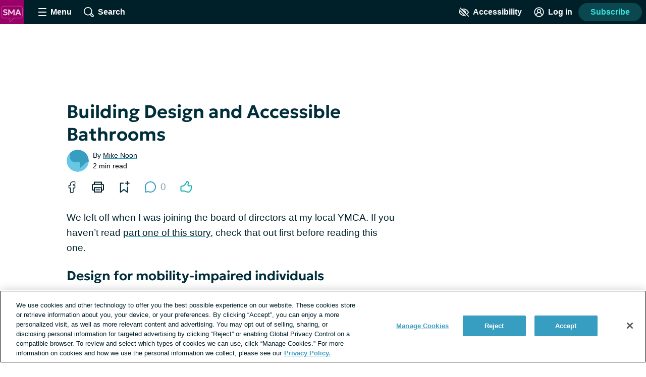

--- FILE ---
content_type: text/css; charset=utf-8
request_url: https://spinalmuscularatrophy.net/_nuxt/PaginationControls.D6Ca7z2P.css
body_size: 438
content:
.pagination-controls[data-v-276277ed]{align-items:stretch;color:#379ec1;display:flex;flex-wrap:wrap;font-weight:800;justify-content:center;margin:48px 0 16px;text-align:center}.contrast-light .pagination-controls[data-v-276277ed]{color:#000}.contrast-dark .pagination-controls[data-v-276277ed]{color:#fff}.pagination-controls__number[data-v-276277ed]{border-radius:4px;line-height:0;margin:4px;min-width:44px;padding:22px 0;text-decoration:none}.pagination-controls__number[data-v-276277ed]:hover{background:#ecf0f3}.contrast-light .pagination-controls__number[data-v-276277ed]:hover{color:#000}.contrast-dark .pagination-controls__number[data-v-276277ed]:hover{color:#fff}.contrast-light .pagination-controls__number[data-v-276277ed]:hover{background:#ecf0f3}.contrast-dark .pagination-controls__number[data-v-276277ed]:hover{background:#152934}.pagination-controls__current-page-number[data-v-276277ed]{color:#b3c4cd;line-height:0;margin:4px;min-width:44px;padding:22px 0}.contrast-low .pagination-controls__current-page-number[data-v-276277ed]{color:#002e3b}.contrast-dark .pagination-controls__current-page-number[data-v-276277ed],.contrast-light .pagination-controls__current-page-number[data-v-276277ed]{position:relative}.contrast-dark .pagination-controls__current-page-number[data-v-276277ed]:after,.contrast-light .pagination-controls__current-page-number[data-v-276277ed]:after{border-radius:3px;bottom:0;content:"";display:block;height:3px;position:absolute;width:44px}.contrast-light .pagination-controls__current-page-number[data-v-276277ed]{color:#000}.contrast-light .pagination-controls__current-page-number[data-v-276277ed]:after{background:#000}.contrast-dark .pagination-controls__current-page-number[data-v-276277ed]{color:#fff}.contrast-dark .pagination-controls__current-page-number[data-v-276277ed]:after{background:#fff}.pagination-controls__dots[data-v-276277ed]{color:#b3c4cd;font-weight:800;line-height:0;padding:22px 0;width:44px}.contrast-light .pagination-controls__dots[data-v-276277ed]{color:#000}.contrast-dark .pagination-controls__dots[data-v-276277ed]{color:#fff}.pagination-controls__nav-container[data-v-276277ed]{margin:4px;width:100%}@media print,screen and (min-width:600px){.pagination-controls__nav-container[data-v-276277ed]{width:auto}}.pagination-controls__nav-button[data-v-276277ed]{border-radius:4px;display:inline-block;font-weight:800;line-height:0;padding:22px 16px;position:relative;text-decoration:none}.pagination-controls__nav-button[data-v-276277ed]:hover{background:#ecf0f3;color:#379ec1}.contrast-light .pagination-controls__nav-button[data-v-276277ed]:hover{color:#000}.contrast-dark .pagination-controls__nav-button[data-v-276277ed]:hover{color:#fff}.contrast-light .pagination-controls__nav-button[data-v-276277ed]:hover{background:#ecf0f3}.contrast-dark .pagination-controls__nav-button[data-v-276277ed]:hover{background:#152934}@media print,screen and (min-width:600px){.pagination-controls__nav-button[data-v-276277ed]{padding:16px 8px}}.pagination-controls__button-icon[data-v-276277ed]{display:inline-block;fill:#379ec1;position:absolute;top:50%}.contrast-light .pagination-controls__button-icon[data-v-276277ed]{fill:#000}.contrast-dark .pagination-controls__button-icon[data-v-276277ed]{fill:#fff}@media print,screen and (min-width:600px){.pagination-controls__button-icon[data-v-276277ed]{position:relative}}.pagination-controls__button-icon--prev[data-v-276277ed]{left:0;transform:translateY(-40%) rotate(90deg)}@media print,screen and (min-width:600px){.pagination-controls__button-icon--prev[data-v-276277ed]{transform:rotate(90deg)}}.pagination-controls__button-icon--next[data-v-276277ed]{right:0;transform:translateY(-40%) rotate(-90deg)}@media print,screen and (min-width:600px){.pagination-controls__button-icon--next[data-v-276277ed]{transform:rotate(-90deg)}}


--- FILE ---
content_type: text/css; charset=utf-8
request_url: https://spinalmuscularatrophy.net/_nuxt/PostTeaser.DsPe4dyV.css
body_size: 1463
content:
.masthead[data-v-5adbdd10]{display:block}.contrast-light .masthead[data-v-5adbdd10]{filter:grayscale(100%) brightness(60%) contrast(100)}.contrast-dark .masthead[data-v-5adbdd10]{filter:grayscale(100%) brightness(60%) contrast(100) invert(1)}.masthead--home[data-v-5adbdd10]{height:64px;margin:24px auto 16px;max-width:calc(100% - 32px)}@media print,screen and (min-width:900px){.masthead--home[data-v-5adbdd10]{height:76px}}.masthead--teaser[data-v-5adbdd10]{height:40px}.post-teaser-image[data-v-845c44ee]{height:0;max-width:100%;padding-bottom:38.1481481481%;position:relative}@media print,screen and (min-width:900px){.homepage-slider .post-teaser-image[data-v-845c44ee]{min-height:100%;padding-bottom:52.3529411765%}}.feature-section .post-teaser--legacy-image .post-teaser-image[data-v-845c44ee]{padding-bottom:28.9%;padding-top:14.3721712538%}@media print,screen and (min-width:900px){.feature-section .post-teaser--legacy-image .post-teaser-image[data-v-845c44ee]{padding-top:0}}.journai-results .post-teaser-image[data-v-845c44ee]{border-radius:5px 5px 0 0;overflow:hidden}.post-teaser-image__image[data-v-845c44ee]{height:100%;-o-object-fit:cover;object-fit:cover;position:absolute;top:0;width:100%}.paginated-list__item .post-teaser-image__image[data-v-845c44ee]{left:auto;position:absolute;top:50%;transform:translateY(-50%)}.feature-section .post-teaser--legacy-image .post-teaser-image__image[data-v-845c44ee]{max-width:150%;width:150%}@media print,screen and (min-width:900px){.feature-section .post-teaser--legacy-image .post-teaser-image__image[data-v-845c44ee]{max-width:100%}}.feature-section .post-teaser--legacy-image.post-teaser--left .post-teaser-image__image[data-v-845c44ee]{right:0}.feature-section .post-teaser--legacy-image.post-teaser--right .post-teaser-image__image[data-v-845c44ee]{left:0}.post-teaser[data-v-4591372f]{display:block;margin:24px 0 0;position:relative}.homepage-slider .post-teaser[data-v-4591372f]{box-sizing:border-box;margin:0;max-width:1080px;width:100%}@media print,screen and (min-width:900px){.homepage-slider .post-teaser[data-v-4591372f]{align-items:flex-start;display:flex;height:100%}}.homepage-recents .post-teaser[data-v-4591372f]{border-radius:6px;box-shadow:0 0 10px 2px #b3c4cd4d;flex:1;margin:0;min-width:272px;padding:24px 24px 32px}.contrast-light .homepage-recents .post-teaser[data-v-4591372f]{box-shadow:none;outline:2px solid #000}.contrast-dark .homepage-recents .post-teaser[data-v-4591372f]{box-shadow:none;outline:2px solid #fff}@media print,screen and (min-width:600px){.homepage-recents .post-teaser[data-v-4591372f]{margin-top:0}}.homepage-engagement .post-teaser[data-v-4591372f]{border-radius:6px;box-shadow:0 0 10px 2px #b3c4cd4d;margin:0;padding:24px 24px 32px}.contrast-light .homepage-engagement .post-teaser[data-v-4591372f]{box-shadow:none;outline:2px solid #000}.contrast-dark .homepage-engagement .post-teaser[data-v-4591372f]{box-shadow:none;outline:2px solid #fff}.homepage-collections .post-teaser[data-v-4591372f]{background:#fff;border-radius:6px;box-shadow:0 0 10px 2px #b3c4cd4d;flex:1;margin:0}.contrast-light .homepage-collections .post-teaser[data-v-4591372f]{background:#fff}.contrast-dark .homepage-collections .post-teaser[data-v-4591372f]{background:#000}.contrast-light .homepage-collections .post-teaser[data-v-4591372f]{box-shadow:none;outline:2px solid #000}.contrast-dark .homepage-collections .post-teaser[data-v-4591372f]{box-shadow:none;outline:2px solid #fff}.contrast-low .homepage-collections .post-teaser[data-v-4591372f]{background:#d9dfe3}@media print,screen and (min-width:900px){.columns--1 .columns__column .post-teaser[data-v-4591372f],.columns__column .post-teaser[data-v-4591372f]{display:flex}.layout--cas .post-teaser[data-v-4591372f]{display:block}}.feature-section .post-teaser[data-v-4591372f]{box-sizing:border-box;display:flex;flex-direction:column;margin:0}@media print,screen and (min-width:900px){.feature-section .post-teaser[data-v-4591372f]{align-items:center;flex-direction:row;justify-content:space-between;margin:0 auto;max-width:1000px;min-height:300px}}.bookmarks .post-teaser[data-v-4591372f],.trending-topics .post-teaser[data-v-4591372f]{margin-top:0}.trending-topics .post-teaser[data-v-4591372f]{margin-bottom:16px}.journai-results .post-teaser[data-v-4591372f]{background:#fff;border-radius:6px;box-shadow:0 0 10px 2px #b3c4cd4d;margin:0}.contrast-light .journai-results .post-teaser[data-v-4591372f]{box-shadow:none;outline:2px solid #000}.contrast-dark .journai-results .post-teaser[data-v-4591372f]{box-shadow:none;outline:2px solid #fff}.contrast-light .journai-results .post-teaser[data-v-4591372f]{background:#fff}.contrast-dark .journai-results .post-teaser[data-v-4591372f]{background:#000}.contrast-low .journai-results .post-teaser[data-v-4591372f]{background:#d9dfe3}.post-teaser--draft[data-v-4591372f]{outline:3px solid red}.post-teaser--draft[data-v-4591372f]:hover:after{background:red;content:"draft";padding:3px 12px;position:absolute;top:0}@media print,screen and (min-width:600px){.feature-section .post-teaser--right.post-teaser--legacy-image[data-v-4591372f]{justify-content:flex-end}}.post-teaser__image-link[data-v-4591372f]{display:block;margin:0 0 16px}@media print,screen and (min-width:600px){.post-teaser__image-link[data-v-4591372f]{margin:0 0 32px}}.paginated-list__item .post-teaser__image-link[data-v-4591372f]{margin:0 -32px 16px;max-width:640px;overflow:hidden;position:relative}@media print,screen and (min-width:600px){.paginated-list__item .post-teaser__image-link[data-v-4591372f]{margin:0 0 16px}}@media print,screen and (min-width:900px){.homepage-slider .post-teaser__image-link[data-v-4591372f]{align-self:stretch;flex-shrink:0;margin:0;width:60%}}.homepage-recents .post-teaser__image-link[data-v-4591372f]{display:none}.homepage-collections .post-teaser__image-link[data-v-4591372f]{border-radius:4px 4px 0 0;overflow:hidden}@media print,screen and (min-width:900px){.homepage-collections .post-teaser__image-link[data-v-4591372f]{width:100%}}.feature-section .post-teaser__image-link[data-v-4591372f]{margin:0 auto 16px;order:1;width:72%}@media print,screen and (min-width:900px){.feature-section .post-teaser__image-link[data-v-4591372f]{flex:0 0 500px;margin:0;width:auto}.feature-section .post-teaser--right .post-teaser__image-link[data-v-4591372f]{order:0}}.feature-section .post-teaser--legacy-image .post-teaser__image-link[data-v-4591372f]{overflow:hidden;width:100%}@media print,screen and (min-width:900px){.feature-section .post-teaser--legacy-image .post-teaser__image-link[data-v-4591372f]{left:50%;position:absolute;top:50%;transform:translate(-50%,-50%)}.columns--1 .post-teaser__image-link[data-v-4591372f]{align-self:center;flex:2}}.journai-results .post-teaser__image-link[data-v-4591372f]{margin:0}@media print,screen and (min-width:900px){.journai-results .post-teaser__image-link[data-v-4591372f]{margin:0}}.post-teaser__bookmark-type[data-v-4591372f]{color:#5e676d;font-size:.875rem;font-weight:800;line-height:1.25;margin-bottom:8px;text-transform:uppercase}.contrast-light .post-teaser__bookmark-type[data-v-4591372f]{color:#000}.contrast-dark .post-teaser__bookmark-type[data-v-4591372f]{color:#fff}.font-lg .post-teaser__bookmark-type[data-v-4591372f]{font-size:1.25rem;line-height:calc(1.25rem + 8px)}.font-xl .post-teaser__bookmark-type[data-v-4591372f]{font-size:1.375rem;line-height:calc(1.375rem + 8px)}.post-teaser__homepage-engagement-label[data-v-4591372f]{color:#819cac;font-family:geologica-variable,sans-serif;font-size:.75rem;font-weight:800;line-height:1;margin-bottom:8px;text-transform:uppercase}.post-teaser--compact .post-teaser__content[data-v-4591372f]{display:inline-block}.homepage-slider .post-teaser__content[data-v-4591372f]{margin:0 auto;max-width:600px;width:calc(100% - 48px)}@media print,screen and (min-width:900px){.homepage-slider .post-teaser__content[data-v-4591372f]{align-self:center;padding:8px 40px;width:40%}}.homepage-collections .post-teaser__content[data-v-4591372f]{margin:0 24px 32px}.feature-section .post-teaser__content[data-v-4591372f]{padding:32px 32px 16px}@media print,screen and (min-width:900px){.feature-section .post-teaser__content[data-v-4591372f]{padding:32px}}.feature-section .post-teaser--legacy-image .post-teaser__content[data-v-4591372f]{z-index:1}@media print,screen and (min-width:900px){.feature-section .post-teaser--legacy-image .post-teaser__content[data-v-4591372f]{max-width:480px}.columns--1 .post-teaser__content[data-v-4591372f]{flex:1;margin-left:24px}}.journai-results .post-teaser__content[data-v-4591372f]{padding:16px 24px 32px}.post-teaser__heading[data-v-4591372f]{margin-bottom:8px}.layout--cas .post-teaser__heading[data-v-4591372f]{font-size:1.5rem}@media print,screen and (min-width:900px){.layout--cas .post-teaser__heading[data-v-4591372f]{font-size:2rem}}.font-lg .layout--cas .post-teaser__heading[data-v-4591372f]{font-size:2.25rem}.font-xl .layout--cas .post-teaser__heading[data-v-4591372f]{font-size:2.5rem}.feature-section .post-teaser__heading[data-v-4591372f]{color:#fff}.font-lg .journai-results .post-teaser__heading[data-v-4591372f],.font-xl .journai-results .post-teaser__heading[data-v-4591372f]{font-size:1.25rem;line-height:1.25}@media print,screen and (min-width:900px){.font-lg .journai-results .post-teaser__heading[data-v-4591372f],.font-xl .journai-results .post-teaser__heading[data-v-4591372f]{font-size:1.375rem;line-height:1.25}}.contrast-light .post-teaser__heading-link[data-v-4591372f]:hover{color:#5e676d}.contrast-dark .post-teaser__heading-link[data-v-4591372f]:hover{color:#b3c4cd}.feature-section .post-teaser__heading-link[data-v-4591372f]:hover{color:#fff}.post-teaser__summary[data-v-4591372f]{font-size:1rem;line-height:1.4;margin-bottom:8px;overflow-wrap:break-word;white-space:pre-wrap}.font-lg .post-teaser__summary[data-v-4591372f]{font-size:24px;line-height:32px}.font-xl .post-teaser__summary[data-v-4591372f]{font-size:30px;line-height:38px}.layout--cas .post-teaser__summary[data-v-4591372f]{font-size:1.125rem}.font-lg .layout--cas .post-teaser__summary[data-v-4591372f]{font-size:24px;line-height:32px}.font-xl .layout--cas .post-teaser__summary[data-v-4591372f]{font-size:30px;line-height:38px}.feature-section .post-teaser__summary[data-v-4591372f]{color:#fff}.contrast-light .feature-section .post-teaser__summary[data-v-4591372f]{color:#000}.contrast-dark .feature-section .post-teaser__summary[data-v-4591372f]{color:#fff}.font-lg .journai-results .post-teaser__summary[data-v-4591372f],.font-xl .journai-results .post-teaser__summary[data-v-4591372f]{font-size:1rem;line-height:1.4}.post-teaser__footer[data-v-4591372f]{align-items:center;display:flex;margin-bottom:16px}.homepage-slider .post-teaser__footer[data-v-4591372f]{margin-bottom:0}.homepage-slider--parent .post-teaser__footer[data-v-4591372f],.post-teaser--quiz .post-teaser__footer[data-v-4591372f]{display:none}


--- FILE ---
content_type: text/javascript; charset=utf-8
request_url: https://spinalmuscularatrophy.net/_nuxt/DQWLMmBk.js
body_size: 1212
content:
import{_ as f}from"./C0uLn9do.js";import{p as y,_ as T}from"./CoiZAisV.js";import{_ as l,c as r,o,a as d,k as a,e as p,w as k,t as S,b as _,g as R,n as b,aV as x,F as C,Z as E,u as I,a$ as P}from"./BMphiqy7.js";import{_ as F}from"./BJHaMtt3.js";import{G as M,a as O}from"./BvrSNEFg.js";const A={name:"RecommendationPostTeaser",mixins:[y],props:{post:{type:Object,required:!0},suppressType:{type:Boolean,default:!1}},data(){return{showEngagement:!0}},computed:{featuredImage(){const e=this.post.featuredMedia[0],n=e.urlMedium;return n&&x(n)?n:e.url},hasFeaturedImage(){return this.post.featuredMedia&&this.post.featuredMedia.length>0},imageAlt(){return this.hasFeaturedImage&&this.hasFeaturedImage.alt?this.hasFeaturedImage.alt:`${this.post.title} image`},showCrossPublishing(){return this.post?.crossPublishedSites?.length>0},isOriginalSite(){return this.post?.originalSite===this.$site.prefix},allSitesForPost(){return this.post?[this.post.originalSite,...this.post.crossPublishedSites]:[]}},created(){["cas","page","sponsored_article","quiz"].includes(this.post.type)&&(this.showEngagement=!1)},methods:{contentHeaderForType(e){return{post:"Recommended Article",page:"Recommended Article",story:"Recommended Story",recipe:"Recommended Recipe",sponsored_article:"Sponsored",cas:"Featured Collection"}[e]}}},w=["src","alt"],B={key:1,class:"recommendation-post-teaser__type"},v={class:"recommendation-post-teaser__heading"};function N(e,n,t,u,i,s){const m=f,c=T,h=R,g=F;return o(),r("div",{class:b(["recommendation-post-teaser",{"recommendation-post-teaser--no-image":!s.hasFeaturedImage}])},[s.hasFeaturedImage?(o(),d(m,{key:0,to:e.link,class:"recommendation-post-teaser__image-link"},{default:k(()=>[p("img",{src:s.featuredImage,alt:s.imageAlt,loading:"lazy",class:"recommendation-post-teaser__image"},null,8,w)]),_:1},8,["to"])):a("",!0),t.suppressType?a("",!0):(o(),r("h3",B,S(s.contentHeaderForType(t.post.type)),1)),s.showCrossPublishing?(o(),d(c,{key:2,prefixes:s.allSitesForPost,"post-path":t.post.permalink,"original-site":t.post.originalSite},null,8,["prefixes","post-path","original-site"])):a("",!0),p("h2",v,[_(h,{to:e.link,class:"recommendation-post-teaser__heading-link link link--unstyled",innerHTML:t.post.title},null,8,["to","innerHTML"])]),i.showEngagement&&s.isOriginalSite?(o(),d(g,{key:3,"object-type":t.post.type,"the-object":t.post,"comment-count":t.post.commentCount},null,8,["object-type","the-object","comment-count"])):a("",!0)],2)}const j=Object.assign(l(A,[["render",N],["__scopeId","data-v-1dfa6a39"]]),{__name:"RecommendationPostTeaser"}),H={name:"RecommendationComponent",props:{suppressType:{type:Boolean,default:!1},useRecents:{type:Boolean,default:!1}},data(){return{recommend:[]}},apollo:{recommend:{query:O,prefetch:!1,variables(){return{assocId:P().id,assocType:"POST",docResultType:"POST",limit:2}},result({data:e}){e?.recommend&&I().updateGlobalContext({recommendedContent:{location:"Content",ids:e.recommend.map(n=>n.id)}})},skip(){return this.useRecents}},recentsAsRecommendations:{query:M,prefetch:!1,result({data:e}){!e||!e.recentsAsRecommendations||(this.recommend=e.recentsAsRecommendations)},skip(){return!this.useRecents}}}},q={key:0,class:"recommendation"},D={class:"recommendation__post-teasers"};function G(e,n,t,u,i,s){const m=j;return i.recommend.length>0?(o(),r("div",q,[p("div",D,[(o(!0),r(C,null,E(i.recommend,c=>(o(),r("div",{key:`post-${c.id}`,class:"recommendation__post-teaser"},[_(m,{post:c,"suppress-type":t.suppressType},null,8,["post","suppress-type"])]))),128))])])):a("",!0)}const J=Object.assign(l(H,[["render",G],["__scopeId","data-v-b656e92a"]]),{__name:"RecommendationComponent"});export{J as _};


--- FILE ---
content_type: text/javascript; charset=utf-8
request_url: https://spinalmuscularatrophy.net/_nuxt/vq916pFU.js
body_size: 1329
content:
import{_ as m,c,k as b,o as r,e as u,i as v,b as p,f as g,F as $,Z as k,a as U,aG as x,x as S,al as w,d as B,a4 as C,A as D,E as V,T,I as N,aA as A,B as L,aN as j,bd as E}from"./BMphiqy7.js";const G={name:"InlineImage",props:{src:{type:String,required:!0},alt:{type:String,default:""}},data(){return{destroyed:!1}},methods:{destroy(){this.destroyed=!0,this.$emit("delete",this.src)}}},O=["data-src","data-alt"],P={class:"inline-image__wrapper",contenteditable:"false"},F=["src","alt"];function R(n,t,s,d,l,e){const i=g;return l.destroyed?b("",!0):(r(),c("div",{key:0,class:"inline-image","data-src":s.src,"data-alt":s.alt,contenteditable:"false"},[u("div",P,[u("button",{class:"inline-image__delete-button link link--unstyled",type:"button","data-test-id":"inline-image-delete-button",onClick:t[0]||(t[0]=v((...o)=>e.destroy&&e.destroy(...o),["prevent"]))},[p(i,{name:"trash-can",title:"Delete image",class:"inline-image__delete-button-icon"})]),u("img",{class:"inline-image__img","data-test-id":"inline-image-img",src:s.src,alt:s.alt},null,8,F)])],8,O))}const q=Object.assign(m(G,[["render",R],["__scopeId","data-v-0c85b39d"]]),{__name:"InlineImage"}),H={name:"UploadedImagePreview",props:{modelValue:{type:Array,default:()=>[]}},methods:{handleDelete(n){this.$emit("update:modelValue",this.modelValue.filter(t=>t.src!==n)),this.$emit("delete")}}},M={class:"uploaded-image-preview"};function Y(n,t,s,d,l,e){const i=q;return r(),c("ul",M,[(r(!0),c($,null,k(s.modelValue,o=>(r(),U(i,{key:`upload-image-preview-${o.src}`,src:o.src,alt:o.alt,onDelete:e.handleDelete},null,8,["src","alt","onDelete"]))),128))])}const K=Object.assign(m(H,[["render",Y],["__scopeId","data-v-ef4346ff"]]),{__name:"UploadedImagePreview"}),Z={name:"ImageUploadButton",computed:{...S(D,["userIsLoggedIn","userIsUnverified"])},methods:{...x(C,["openRegisterDialog","openVerificationPrompt"]),handleClick(n){if(!(this.userIsLoggedIn&&this.userIsUnverified)){if(!this.userIsLoggedIn){this.openRegisterDialog({dialogText:"Create an account to upload an image.",isUGC:!0});return}this.$snowplow.trackButtonEvent({data:{type:"upload image",text:n.target.textContent.trim(),classes:n.target.classList,id:n.target.id}}),this.$emit("click")}}}};function z(n,t,s,d,l,e){const i=g;return r(),c("button",{class:"image-upload-button button button--secondary",type:"button","data-test-id":"image-upload-button",onClick:t[0]||(t[0]=(...o)=>e.handleClick&&e.handleClick(...o))},[p(i,{name:"photo",class:"image-upload-button__icon button__icon"}),w(n.$slots,"default",{},()=>[t[1]||(t[1]=B("Upload image",-1))],!0)])}const Q=Object.assign(m(Z,[["render",z],["__scopeId","data-v-a08f575e"]]),{__name:"ImageUploadButton"});function W(n,t){const s=V(),d=T(),l=N(),e=A([]),i=L(()=>e.value.length>0);j(()=>s.uploadedImages,a=>{console.log("State change detected!"),a.length>0&&a[0].mentionBoxId===l&&(a.forEach(o),E(()=>{s.clearUploadedImages()}))},{deep:!0});function o(a){if(!a.url)return;const y={src:`/content/${a.url}`,alt:a.alt};e.value.push(y),n?.value&&n.value.focus(),typeof t=="function"&&t()}function f(){if(i.value){d.addToastNotification({toastType:"error",description:"You may only upload one image."});return}s.openImageUploadDialog(l)}function _(){return e.value.map(a=>`<img src="${a.src}" alt="${a.alt}" class="uploaded-image">`).join("")}function h(){e.value=[]}function I(a){return e.value.length<=0?a:`${a}${_()}`}return{appendImages:I,clearImages:h,images:e,hasImage:i,handleImageUploadClick:f,imagesToHtml:_}}export{K as _,Q as a,W as u};


--- FILE ---
content_type: text/javascript; charset=utf-8
request_url: https://spinalmuscularatrophy.net/_nuxt/B3GYlGX9.js
body_size: 697
content:
import{_ as r,a as l,o as d,w as o,e as m,b as c,W as f,d as n,t as i,X as u,A as g}from"./BMphiqy7.js";const p={name:"ConfirmationDialog",props:{heading:{type:String,default:"Are you sure?"},confirmText:{type:String,default:"Yes"}},methods:{close(){this.$emit("close"),g().closeConfirmationDialog()},confirm(){this.$emit("confirm")}}},C={class:"confirmation-dialog__actions"};function x(h,t,a,k,b,e){const s=f,_=u;return d(),l(_,{class:"confirmation-dialog",onClose:e.close},{heading:o(()=>[n(i(a.heading),1)]),default:o(()=>[m("div",C,[c(s,{class:"button--secondary",onClick:e.close},{default:o(()=>[...t[0]||(t[0]=[n(" Cancel ",-1)])]),_:1},8,["onClick"]),c(s,{onClick:e.confirm},{default:o(()=>[n(i(a.confirmText),1)]),_:1},8,["onClick"])])]),_:1},8,["onClose"])}const D=Object.assign(r(p,[["render",x],["__scopeId","data-v-78419383"]]),{__name:"ConfirmationDialog"});export{D as _};


--- FILE ---
content_type: text/javascript; charset=utf-8
request_url: https://spinalmuscularatrophy.net/_nuxt/aSmZqZj_.js
body_size: 1506
content:
import{_ as h,a as m,o as n,w as _,c as u,l as f,k as g,b as y,t as b,u as C,q as S,az as P,aA as x,aB as L,B as p,s as $,aC as v,aD as E}from"./BMphiqy7.js";import{_ as A}from"./BcxNOSlb.js";import{_ as k}from"./CgMJT13h.js";import{_ as R}from"./DtH2d1PM.js";import{S as w}from"./Qxo1KV64.js";import{c as M}from"./ZNiQiSmP.js";import{_ as O,g as q}from"./CwfriDmE.js";import"./Cyork9i8.js";import"./CO4Nh1KX.js";import"./YGscpaa_.js";import"./BplAo186.js";import"./NdmdrM1v.js";import"./Dv4y3hxO.js";import"./1-RAQAi3.js";import"./BJHaMtt3.js";import"./BOqZGY6Z.js";import"./1x_QWT6V.js";import"./CdXfCTqk.js";import"./D47aq3Vy.js";import"./C0uLn9do.js";import"./CoiZAisV.js";import"./Dl6NojwW.js";import"./DrL-5Npr.js";import"./DcrQrFQ5.js";import"./0Y0QjJuc.js";import"./B3GYlGX9.js";import"./DUDNtnvF.js";import"./DH75RB87.js";import"./goRpfbz1.js";import"./BJEtioqf.js";import"./Dee3IDq3.js";import"./DFvucFeJ.js";import"./BERqmcp0.js";import"./DQWLMmBk.js";import"./BvrSNEFg.js";import"./DXnYCFTZ.js";import"./CKrH1b50.js";import"./B-95rG4u.js";import"./D7HEFI5Y.js";import"./BFN0BUnK.js";import"./DL6S1Yf3.js";import"./B0QkAnID.js";import"./vq916pFU.js";import"./CpD0X___.js";const B={name:"CollectionComponent",props:{tag:String,title:String},setup(t){const r=P(),o=x(0),{$site:i,$hostname:a}=L(),s=p(()=>{const e=r.params.pageNumber||r.query.page;return e?Number(e):1}),c=p(()=>Math.ceil(o.value/20)),l=p(()=>{const e=`page ${s.value} of ${c.value}`;return`${(i.defaultMeta["metadesc-tax-category"]||"").replace("%%term_title%%",t.title)} ${e}`});return $({title:p(()=>t.title),meta:p(()=>{const e=[{name:"description",content:l.value},{property:"og:description",content:l.value},{property:"twitter:description",content:l.value}];return s.value>1&&e.push({name:"robots",content:"noindex"}),e})}),v([p(()=>M("Collection",o.value,r.path,a,i.settings.condition_name))]),{PER_PAGE:20,currentPage:s,totalCount:o,totalPages:c}},data(){return{posts:[],dataLayer:{},sidebarAdSections:S.sidebarAdSections}},watch:{posts(t){t&&this.onLoad()}},mounted(){this.onLoad()},methods:{onLoad(){C().updateGlobalContext({page:{type:"Collection",id:`${this.tag}-${this.currentPage}`},search:{type:"Content Collection",query:this.posts.map(t=>t.id)}}),this.$emit("loaded",this.dataLayer)}},apollo:{search:{query:w,variables(){return{page:this.currentPage,query:"*",index:"POST",searchSort:"DATE",tagSlug:this.tag,limit:this.perPage}},result({data:t}){if(t){if(!t.search||!t.search.searchResults)return;this.totalCount=t.search.total,this.dataLayer=t.search.dataLayer,this.posts=t.search.searchResults}}}}},G={key:1,class:"collection-page"},N={key:0,class:"page-heading page-heading--underline","data-test-id":"collection-page-heading"};function D(t,d,r,o,i,a){const s=f,c=A,l=k,e=R;return n(),m(e,{name:"sidebar","show-leaderboard-ad":!t.$apollo.loading},{"sidebar-ads":_(()=>[t.$apollo.loading?g("",!0):(n(),m(l,{key:0,sections:i.sidebarAdSections},null,8,["sections"]))]),default:_(()=>[t.$apollo.loading?(n(),m(s,{key:0})):(n(),u("div",G,[r.title?(n(),u("h1",N,b(r.title),1)):g("",!0),y(c,{items:i.posts,"current-page":o.currentPage,"per-page":o.PER_PAGE,"total-count":o.totalCount},null,8,["items","current-page","per-page","total-count"])]))]),_:1},8,["show-leaderboard-ad"])}const F=Object.assign(h(B,[["render",D],["__scopeId","data-v-c52cbab6"]]),{__name:"CollectionComponent"}),H={setup(){},computed:{slug(){return q()},category(){return E().categoryMap[this.slug]}},methods:{handleOnLoad(t){this.$emit("loaded",t)}}};function I(t,d,r,o,i,a){const s=F,c=O;return n(),u("div",null,[a.category?(n(),m(s,{key:0,title:a.category.name,tag:a.slug,onLoaded:a.handleOnLoad},null,8,["title","tag","onLoaded"])):(n(),m(c,{key:1,onLoaded:a.handleOnLoad},null,8,["onLoaded"]))])}const Ot=h(H,[["render",I]]);export{Ot as default};


--- FILE ---
content_type: text/javascript; charset=utf-8
request_url: https://spinalmuscularatrophy.net/_nuxt/DXnYCFTZ.js
body_size: 408
content:
const a=t=>{let e=t;for(;e&&e.tagName!=="A";)e=e.parentNode;return e},i=t=>t&&t.href,l=t=>{const e=t.matches("a:not([href*='://'])"),n=t.matches(`a[href*='${window.location.host}']`);return e||n},c=t=>{const{altKey:e,ctrlKey:n,metaKey:s,shiftKey:r}=t;return!!(s||e||n||r)},h=t=>{const{defaultPrevented:e}=t;return e},u=t=>{const{button:e}=t;return e!==void 0&&e!==0},f=t=>{const{target:e}=t;if(!e||!e.getAttribute)return!1;const n=e.getAttribute("target");return/\b_blank\b/i.test(n)},p=t=>t.protocol==="mailto:",d=t=>t.protocol==="tel:",g=t=>{const e=t.pathname.split(/[#?]/)[0].split(".").pop().trim();return["pdf","png","jpg","jpeg","gif"].includes(e)},o=t=>t[t.length-1]==="/"?t.slice(0,-1):t,k=t=>{if(!t.pathname)return!1;const e=o(t.pathname),n=o(window.location.pathname);return e===n},m=t=>k(t)&&!!t.hash,T=(t,e)=>{const{target:n}=t;if(!i(n))return!1;const s=new URL(n.href);return l(e)&&!c(t)&&!h(t)&&!u(t)&&!f(t)&&!p(s)&&!g(s)&&!m(s)&&!d(s)},P={methods:{handleLinkClick(t){const e=a(t.target);if(!T(t,e))return;const n=new URL(e.href),s=n.search?Object.fromEntries(n.searchParams):null,r={path:n.pathname,hash:n.hash,query:s};t.preventDefault(),this.$router.push(r)}}};export{P as h};


--- FILE ---
content_type: text/javascript; charset=utf-8
request_url: https://spinalmuscularatrophy.net/_nuxt/DH75RB87.js
body_size: 21516
content:
import{L as X,e as Ze,G as rt,_ as Xe,r as lt,a as dt,b as ee,c as te}from"./goRpfbz1.js";import{_ as p,aG as E,c as r,o,e as i,b as u,w as h,d as f,a4 as R,t as m,k as _,al as et,aX as ne,i as D,aa as se,a9 as tt,a as S,F as $,Z as C,L as ie,aj as ct,Q as z,R as W,aW as A,T as P,aY as ut,N as B,K as x,J as mt,aZ as _t,ad as V,ap as I,n as k,g as w,f as T,ao as pt,ab as G,x as ae,M as gt,A as Q,a3 as oe,a_ as j,m as F,I as ht,a$ as ft,b0 as yt,P as N,h as vt,am as bt,b1 as nt,b2 as kt,p as st,b3 as St,b4 as It,j as $t,b5 as L,b6 as Ct}from"./BMphiqy7.js";import{_ as xt}from"./DUDNtnvF.js";import{_ as re}from"./BJEtioqf.js";import{_ as wt}from"./DFvucFeJ.js";import{_ as Tt}from"./Dee3IDq3.js";import{P as M}from"./D47aq3Vy.js";import{T as qt,R as Y}from"./BERqmcp0.js";import{_ as Lt}from"./C0uLn9do.js";import{p as At}from"./CoiZAisV.js";import{_ as ce}from"./DQWLMmBk.js";import{h as U}from"./DXnYCFTZ.js";import{_ as H}from"./Cyork9i8.js";import{_ as Ht}from"./CKrH1b50.js";import{C as Ot,A as Mt}from"./B-95rG4u.js";import{G as ue}from"./Dl6NojwW.js";import{_ as Ft}from"./YGscpaa_.js";const Et='<svg viewBox="0 0 150 150" xmlns="http://www.w3.org/2000/svg"><circle cx="75" cy="75" fill="#d8f3ff" r="75"/><rect fill="#61ccff" height="55.46" rx="11.38" width="58.02" x="39.39" y="65.44"/><path d="m59.29 23.72c-14.61 7.23-20.6 24.93-13.38 39.55l1.17 2.17h11.97l-2.83-5.71c-4.63-9.37-.92-21.16 8.49-25.71 9.29-4.5 19.44-.24 24.03 9.04l2.73 5.51c1.12 2.26 3.84 3.19 6.11 2.09l2.27-1.1c2.29-1.11 3.24-3.88 2.11-6.16l-3.11-6.29c-7.23-14.61-24.93-20.6-39.55-13.38z" fill="#187fb0"/><rect fill="none" height="55.46" rx="11.38" stroke="#000" stroke-miterlimit="10" stroke-width="5" width="70.11" x="37.95" y="65.44"/><path d="m77.07 91.33c1.74-1.33 2.86-3.43 2.86-5.79 0-4.03-3.27-7.3-7.3-7.3s-7.3 3.27-7.3 7.3c0 2.38 1.14 4.48 2.9 5.81l-2.44 12.41c-.24 1.21.79 2.33 2.16 2.33h9.37c1.36 0 2.39-1.11 2.16-2.32z" fill="#187fb0"/><g fill="none" stroke="#000" stroke-width="5"><path d="m77.44 91.33c1.74-1.33 2.86-3.43 2.86-5.79 0-4.03-3.27-7.3-7.3-7.3s-7.3 3.27-7.3 7.3c0 2.38 1.14 4.48 2.9 5.81l-2.44 12.41c-.24 1.21.79 2.33 2.16 2.33h9.37c1.36 0 2.39-1.11 2.16-2.32z" stroke-linecap="round" stroke-linejoin="round"/><path d="m58.95 23.72c-14.61 7.23-20.6 24.93-13.38 39.55l1.17 2.17h11.97l-2.83-5.71c-4.63-9.37-.92-21.16 8.49-25.71 9.29-4.5 19.44-.24 24.03 9.04l2.73 5.51c1.12 2.26 3.84 3.19 6.11 2.09l2.27-1.1c2.29-1.11 3.24-3.88 2.11-6.16l-3.11-6.29c-7.23-14.61-24.93-20.6-39.55-13.38z" stroke-miterlimit="10"/><path d="m122.72 42.1-7.83 6.16" stroke-linecap="round" stroke-miterlimit="10"/><path d="m128.1 56.72h-9.96" stroke-linecap="round" stroke-miterlimit="10"/><path d="m122.78 70.84-7.95-5.4" stroke-linecap="round" stroke-miterlimit="10"/></g></svg>',Rt={methods:{...E(R,["openAuthDialog"])},computed:{subscriptionWallLock(){return Et}}},Pt={class:"subscription-wall"},Dt={class:"subscription-wall__prompt"},Nt=["innerHTML"],Vt={class:"subscription-wall__label heading heading--3","data-test-id":"subscription-wall-input-label",for:"subscription-wall-input"};function jt(t,e,n,d,a,s){const c=X;return o(),r("div",Pt,[i("div",Dt,[i("div",{class:"subscription-wall__image",innerHTML:s.subscriptionWallLock},null,8,Nt),u(c,{id:"subscription-wall-input",class:"subscription-wall__form","data-test-id":"subscription-wall-form","show-logo":!1,campaign:"subscription wall",form:"subscription wall"},{default:h(()=>[i("label",Vt,[e[1]||(e[1]=f(" Subscribe or ",-1)),i("button",{type:"button",class:"text-button text-button--link-style",onClick:e[0]||(e[0]=(...l)=>t.openAuthDialog&&t.openAuthDialog(...l))},"log in"),e[2]||(e[2]=f(" to get full access to the community. ",-1))])]),_:1})])])}const me=Object.assign(p(Rt,[["render",jt],["__scopeId","data-v-9ece53c0"]]),{__name:"SubscriptionWall"}),zt={name:"AuthWallLoginPrompt",methods:{...E(R,["openAuthDialog","openRegisterDialog","setFastTrackToContent"]),handleClickingRegister(){this.openRegisterDialog({progressIndicatorSteps:2}),this.setFastTrackToContent(!0)},handleClickingLogin(){this.openAuthDialog(),this.setFastTrackToContent(!0)}}},Wt={class:"auth-wall-login-prompt"},Bt={class:"auth-wall-login-prompt__heading"};function Qt(t,e,n,d,a,s){return o(),r("div",Wt,[e[4]||(e[4]=i("img",{src:"/common/nexus/auth_wall_lock.png",alt:"",loading:"lazy",width:"210",height:"218",class:"auth-wall-login-prompt__image"},null,-1)),i("h2",Bt,"Join "+m(t.$site.name),1),e[5]||(e[5]=i("p",{class:"auth-wall-login-prompt__text"},"Create an account to get full access. It's free and easy to do!",-1)),i("button",{class:"auth-wall-login-prompt__register-button button",onClick:e[0]||(e[0]=(...c)=>s.handleClickingRegister&&s.handleClickingRegister(...c))}," Create an account "),i("p",null,[e[2]||(e[2]=i("strong",null,"Already a member?",-1)),e[3]||(e[3]=f("   ",-1)),i("button",{class:"text-button text-button--link-style",onClick:e[1]||(e[1]=(...c)=>s.handleClickingLogin&&s.handleClickingLogin(...c))}," Log in ")])])}const _e=Object.assign(p(zt,[["render",Qt],["__scopeId","data-v-bc429fe3"]]),{__name:"AuthWallLoginPrompt"}),Ut=["text","email","zipcode","phonenumber"],Gt={name:"LeadGenTextInput",inheritAttrs:!1,props:{id:{type:String,required:!0},value:{type:String,default:""},inputType:{type:String,default:"text",validator:t=>Ut.includes(t)},excludeLabel:{type:Boolean,default:!1}},methods:{emitInputEvent(t){this.$emit("input",t.target.value,t)}}},Yt={class:"lead-gen-text-input"},Jt=["for"],Kt=["id","type","value"];function Zt(t,e,n,d,a,s){return o(),r("div",Yt,[n.excludeLabel?_("",!0):(o(),r("label",{key:0,class:"lead-gen-text-input__label heading--4",for:n.id},[et(t.$slots,"default",{},void 0,!0)],8,Jt)),i("input",ne({id:n.id,ref:"input",class:"lead-gen-text-input__input",type:n.inputType,value:n.value},t.$attrs,{onInput:e[0]||(e[0]=D((...c)=>s.emitInputEvent&&s.emitInputEvent(...c),["prevent"]))}),null,16,Kt)])}const Xt=Object.assign(p(Gt,[["render",Zt],["__scopeId","data-v-c5db30b2"]]),{__name:"LeadGenTextInput"}),en={name:"WysiwygTextArea",props:{questionName:{type:String,default:""}}},tn=["innerHTML"];function nn(t,e,n,d,a,s){return o(),r("div",{innerHTML:n.questionName},null,8,tn)}const sn=Object.assign(p(en,[["render",nn]]),{__name:"WysiwygTextArea"}),an=se`
  mutation submitLeadForm(
    $answers: [LeadQuestionAnswer],
    $email: String!,
    $leadFormId: NexusId!,
    $pageviewId: String,
    )
  {
    submitLeadForm(
      answers: $answers,
      email: $email,
      leadFormId: $leadFormId,
      pageviewId: $pageviewId,
    ) {
        redirectUrl
      }
  }
`,on={name:"LeadGenCustomForm",components:{LeadGenTextInput:Xt,SelectInput:tt,RadioButton:re,DatePicker:wt,InputGroup:Tt,WysiwygTextArea:sn},props:{disclaimer:{type:String,default:""},optInText:{type:String,default:""},questions:{type:Array,required:!0},title:{type:String,default:""},id:{type:String,required:!0}},setup(){return{v$:B()}},data(){const t={};return this.questions&&this.questions.forEach(e=>{t[e.id]=""}),{formAnswers:t,formattedAnswer:[],tryingToSubmit:!1,optIn:!1,userEmail:""}},computed:{processedQuestions(){return this.questions.map(t=>({...t,formattedInputOptions:this.optionsForInputOptions(t.options,t),formattedSelectOptions:this.optionsForSelect(t.options)}))}},validations(){const t={};return this.questions.forEach(e=>{const n={};e.required&&(n.required=x),e.type==="email"&&(n.email=mt),e.type==="phonenumber"&&(n.phone=_t),e.type==="zipcode"&&(n.zipcode=d=>!d||/^\d{5}$/.test(String(d))),t[e.id]=n}),{formAnswers:t}},methods:{...E(P,["addGenericErrorNotification"]),validationsForQuestion(t){return!this.v$||!this.v$.formAnswers?{}:this.v$.formAnswers[t.id]||{}},setEmail(t){this.userEmail=t},handleInput(t,e,n){let d=t;t instanceof Event&&(d=t.target.value),n.type==="phonenumber"&&(d=ut(d,e)),this.formAnswers[n.id]=d,n.type==="email"&&this.setEmail(d)},formatAnswers(){const e=Object.keys(this.formAnswers).map(n=>({questionId:n,value:JSON.stringify(this.formatValue(this.formAnswers[n]))}));this.formattedAnswer=e},optionsForInputOptions(t,e){return t?.map(n=>({...n,value:this.stringifyId(n.id),label:n.name,name:e.name}))||[]},optionsForSelect(t){return t?.map(e=>({...e,value:e.id,name:e.name,id:e.id}))||[]},formatValue(t){return t?typeof t=="string"?t:Array.isArray(t)?JSON.stringify(t.map(e=>e.id)):t.value:""},fieldComponent(t){return{text:"lead-gen-text-input",email:"lead-gen-text-input",zipcode:"lead-gen-text-input",phonenumber:"lead-gen-text-input",date:"date-picker",radio:"input-group",select:"select-input",checkbox:"input-group",wysiwygtextarea:"wysiwyg-text-area"}[t.type]||""},updateOptIn({checked:t}){this.optIn=t},tryToSubmit(){if(this.tryingToSubmit=!0,this.v$.$touch(),this.questions.forEach(t=>{this.$refs[`q${t.id}`]&&this.$refs[`q${t.id}`][0]&&this.$refs[`q${t.id}`][0].checkErrors()}),this.v$.$invalid){this.tryingToSubmit=!1;return}if(!this.optIn){this.tryingToSubmit=!1,P().addToastNotification({toastType:"error",description:"You must opt-in."});return}this.formatAnswers(),this.submitForm()},stringifyId(t){return t?typeof t=="string"?t:t.toString():null},submitForm(){this.$apollo.mutate({mutation:an,variables:{answers:this.formattedAnswer,email:this.userEmail,leadFormId:this.id,pageviewId:A().pageViewId}}).then(({data:{submitLeadForm:{redirectUrl:t}}})=>{t&&this.$router.push({path:t})}).catch(t=>{this.$logger.error(t),this.addGenericErrorNotification()}).finally(()=>{this.tryingToSubmit=!1})}}},rn={class:"lead-gen-custom-form"},ln={class:"lead-gen-custom-form__title"},dn={class:"validation-group"},cn={class:"lead-gen-custom-form__question-name"},un={key:0,class:"lead-gen-custom-form__required","aria-label":"Required field",role:"definition"},mn={key:1,class:"lead-gen-custom-form__helper-text"},_n=["innerHTML"],pn=["innerHTML"];function gn(t,e,n,d,a,s){const c=ie,l=xt,g=z,v=W;return o(),r("div",rn,[i("h2",ln,m(n.title),1),e[1]||(e[1]=i("p",{class:"disclaimer-text","aria-hidden":"true"},[i("strong",null,[i("span",{class:"lead-gen-custom-form__required-disclaimer-asterisk"},"*")]),f(" Indicates a required field ")],-1)),u(v,{class:"lead-gen-custom-form__form",onSubmit:D(s.tryToSubmit,["prevent"])},{default:h(()=>[i("div",dn,[(o(!0),r($,null,C(s.processedQuestions,(b,q)=>(o(),r("div",{key:`lead-gen-question-${q}`,class:"lead-gen-custom-form__question"},[u(c,{ref_for:!0,ref:`q${b.id}`,model:s.formatValue(a.formAnswers[b.id]),validator:s.validationsForQuestion(b),class:"validation-error--label"},null,8,["model","validator"]),(o(),S(ct(s.fieldComponent(b)),{id:s.stringifyId(b.id),value:a.formAnswers[b.id],"value-needs-to-be-an-array":"","input-options":b.formattedInputOptions,options:b.formattedSelectOptions,type:b.type,"question-name":b.name,"default-blank":"","onUpdate:modelValue":y=>s.handleInput(y,null,b),onInput:(y,O)=>s.handleInput(y,O,b)},{default:h(()=>[i("div",cn,[f(m(b.name)+" ",1),b.required?(o(),r("span",un,"*")):_("",!0),b.helperText?(o(),r("span",mn,m(b.helperText),1)):_("",!0)])]),_:2},1064,["id","value","input-options","options","type","question-name","onUpdate:modelValue","onInput"]))]))),128))]),n.optInText?(o(),S(l,{key:0,id:"leadGenCustomFormOptIn",class:"lead-gen-custom-form__opt-in",value:"leadGenOptIn",checked:a.optIn,onInput:s.updateOptIn},{default:h(()=>[i("p",{innerHTML:n.optInText},null,8,_n)]),_:1},8,["checked","onInput"])):_("",!0),u(g,{type:"submit",loading:a.tryingToSubmit},{default:h(()=>[...e[0]||(e[0]=[f(" Submit ",-1)])]),_:1},8,["loading"]),n.disclaimer?(o(),r("div",{key:1,class:"disclaimer-text",innerHTML:n.disclaimer},null,8,pn)):_("",!0)]),_:1},8,["onSubmit"])])}const pe=Object.assign(p(on,[["render",gn],["__scopeId","data-v-84ed793f"]]),{__name:"LeadGenCustomForm"}),le={methods:{makeInactiveSlidesInert(t){t.slides.forEach((e,n)=>{n===t.activeIndex?e.removeAttribute("inert"):e.setAttribute("inert","")})}}},de={methods:{setActiveSlideTestId(t){const e=t.slides[t.realIndex];t.slides.forEach(n=>{e&&n!==e?n.removeAttribute("data-test-id"):n.setAttribute("data-test-id",`${V(this.$options.name)}-active-slide`)})}}},hn={name:"FeatureSection",mixins:[le,de],props:{posts:{type:Array,default:()=>[]}},data(){return{loop:!1,currentIndex:0,visiblePosts:[]}},computed:{useSlider(){return this.posts.length>1},slider(){return this.$refs.slider?.swiper}},created(){this.visiblePosts[0]=this.posts[0]},mounted(){if(this.useSlider){if(!this.slider)return;this.visiblePosts=this.posts,this.$nextTick(()=>{this.slider&&this.slider.update(),this.loop=!0,this.makeInactiveSlidesInert(this.slider),this.setActiveSlideTestId(this.slider)})}},methods:{onSlideChange(){this.slider&&(this.currentIndex=this.slider.realIndex,this.makeInactiveSlidesInert(this.slider),this.setActiveSlideTestId(this.slider))},postToContentSection(t){return Array.isArray(t)?t:[t]},huBackground(t){return t.options?.bgColor?t.options.bgColor:!t.featuredMedia||!t.featuredMedia.length?"":t.featuredMedia[0].huBackground}}},fn={class:"feature-section"},yn={key:0,class:"visually-hidden","aria-live":"polite","aria-atomic":"true"},vn=["loop"];function bn(t,e,n,d,a,s){const c=at;return o(),r("div",fn,[s.useSlider?(o(),r("span",yn,"Item "+m(a.currentIndex+1)+" of "+m(n.posts.length),1)):_("",!0),s.useSlider?(o(),r("swiper-container",{key:1,ref:"slider",class:"feature-section__carousel","slides-per-view":1,loop:a.loop,autoplay:{delay:1e4},onSwiperrealindexchange:e[0]||(e[0]=(...l)=>s.onSlideChange&&s.onSlideChange(...l))},[(o(!0),r($,null,C(a.visiblePosts,(l,g)=>(o(),r("swiper-slide",{key:l.id,class:k(["feature-section__post-wrapper feature-section__post-wrapper--slide",{"swiper-slide-active":g===0}]),style:I(`background: ${s.huBackground(l)}`)},[l?(o(),S(c,{key:0,sections:s.postToContentSection(l)},null,8,["sections"])):_("",!0)],6))),128))],40,vn)):(o(),r("div",{key:2,class:"feature-section__post-wrapper",style:I(`background: ${s.huBackground(n.posts[0])}`)},[u(c,{sections:s.postToContentSection(n.posts[0]),class:"content--nested"},null,8,["sections"])],4))])}const ge=Object.assign(p(hn,[["render",bn]]),{__name:"FeatureSection"}),kn={name:"ThreadSection",props:{id:{type:String,default:null},title:{type:String,default:null},content:{type:String,default:null}},data(){return{threadTeaser:null}},computed:{summary(){return this.content?this.content:!this.threadTeaser||!this.threadTeaser.body?"":this.threadTeaser.body},teaserTitle(){return this.title?this.title:`Forum: ${this.threadTeaser.name}`}},apollo:{threadTeaser:{query:qt,variables(){return{id:this.id}}}}},Sn={key:0,class:"thread-section"},In={class:"thread-section__heading"},$n={class:"thread-section__summary"};function Cn(t,e,n,d,a,s){const c=w;return a.threadTeaser?(o(),r("article",Sn,[u(c,{to:{name:"forumsThread",params:{thread:a.threadTeaser.slug}},class:"thread-section__link link link--unstyled"},{default:h(()=>[i("h2",In,m(s.teaserTitle),1),i("p",$n,m(s.summary),1)]),_:1},8,["to"])])):_("",!0)}const he=Object.assign(p(kn,[["render",Cn],["__scopeId","data-v-3da78ccf"]]),{__name:"ThreadSection"}),xn={name:"RecommendedReadingTeaser",mixins:[At],props:{post:{type:Object,required:!0}},methods:{hasFeaturedImage(t){return!!t.featuredMedia&&!!t.featuredMedia[0]},teaserImage(t){return t.featuredMedia&&t.featuredMedia[0]?t.featuredMedia[0].urlRecommended||t.featuredMedia[0].url:""}}},wn=["src","alt"],Tn={class:"recommended-reading-teaser__title"};function qn(t,e,n,d,a,s){const c=Lt;return o(),r("div",{class:k(["recommended-reading-teaser",{"recommended-reading-teaser--draft":n.post.status==="draft"}])},[u(c,{to:t.link,class:"recommended-reading-teaser__link link link--unstyled"},{default:h(()=>[s.hasFeaturedImage(n.post)?(o(),r("img",{key:0,src:s.teaserImage(n.post),alt:n.post.featuredMedia[0].alt||`${n.post.title} image`,loading:"lazy",class:"recommended-reading-teaser__image"},null,8,wn)):_("",!0),i("h3",Tn,m(n.post.title),1)]),_:1},8,["to"])],2)}const Ln=Object.assign(p(xn,[["render",qn],["__scopeId","data-v-737e5361"]]),{__name:"RecommendedReadingTeaser"}),An={name:"RecommendedReading",props:{posts:{type:Array,default:()=>[]}}},Hn={class:"recommended-reading"},On={class:"recommended-reading__list list-reset"};function Mn(t,e,n,d,a,s){const c=Ln;return o(),r("div",Hn,[i("ul",On,[(o(!0),r($,null,C(n.posts,l=>(o(),r("li",{key:`recommended-${l.id}`,class:"recommended-reading__item"},[u(c,{post:l},null,8,["post"])]))),128))])])}const fe=Object.assign(p(An,[["render",Mn],["__scopeId","data-v-d7f1f63f"]]),{__name:"RecommendedReading"}),Fn={name:"ColumnsSection",props:{options:{type:Object,default:()=>{}},columns:{type:Array,default:()=>[]}},computed:{useEqualWidthColumns(){const t=["CopyItem","Quote","ImageSection"];return this.columns.find(e=>e.find(n=>t.includes(n.type)))},modifierClasses(){const t=[`columns--${this.columns.length}`];return this.useEqualWidthColumns&&t.push(" columns--equal-width"),t}}};function En(t,e,n,d,a,s){const c=at;return o(),r("div",ne(n.options,{class:["columns",s.modifierClasses]}),[(o(!0),r($,null,C(n.columns,(l,g)=>(o(),r("div",{key:g,class:"columns__column"},[u(c,{sections:l,class:"content--nested","featured-image-size":"Medium"},null,8,["sections"])]))),128))],16)}const ye=Object.assign(p(Fn,[["render",En],["__scopeId","data-v-10c46278"]]),{__name:"ColumnsSection"}),Rn={name:"ContentHtml",mixins:[U],props:{content:{type:String,required:!0}}},Pn=["innerHTML"];function Dn(t,e,n,d,a,s){return o(),r("div",{class:"content__html",onClick:e[0]||(e[0]=(...c)=>t.handleLinkClick&&t.handleLinkClick(...c)),innerHTML:n.content},null,8,Pn)}const ve=Object.assign(p(Rn,[["render",Dn]]),{__name:"ContentHtml"}),Nn={name:"SlidingTable",props:{source:{type:String,default:""}},data(){return{tableDetails:{},componentWidth:0,leftPosition:0,rightPosition:0,indicatorDirection:"right",indicatorHidden:!0}},computed:{scrolledToRight(){const t=this.tableDetails.width-this.componentWidth;return this.tableDetails.left<=t/-2},indicatorClasses(){const t=["sliding-table__indicator"];return t.push(`sliding-table__indicator--${this.indicatorDirection}`),this.indicatorHidden&&t.push("sliding-table__indicator--hidden"),t}},mounted(){this.$nextTick(this.determineSlidability)},beforeUnmount(){this.$refs.track.removeEventListener("scroll",G(this.handleTableScroll,100))},methods:{determineSlidability(){this.calculateData(),this.tableDetails.width>this.componentWidth&&(this.indicatorHidden=this.mostlyOutOfView(),this.$refs.track.addEventListener("scroll",G(this.handleTableScroll,100)),window.addEventListener("scroll",G(this.handleWindowScroll,100)))},mostlyOutOfView(){const t=window.innerHeight/2;return!(this.tableDetails.top<t&&this.tableDetails.bottom>t+50)},setIndicatorDirection(){this.scrolledToRight?this.indicatorDirection="left":this.indicatorDirection="right"},calculateData(){const t=this.$el.querySelector("table");this.tableDetails=t.getBoundingClientRect(),this.componentWidth=this.$el.getBoundingClientRect().width},handleWindowScroll(){this.calculateData(),this.indicatorHidden=this.mostlyOutOfView()},handleTableScroll(){this.calculateData(),this.$nextTick(this.setIndicatorDirection())}}},Vn={class:"sliding-table"},jn={ref:"track",class:"sliding-table__track"},zn={class:"sliding-table__source"};function Wn(t,e,n,d,a,s){const c=T;return o(),r("div",Vn,[i("div",jn,[et(t.$slots,"default")],512),u(pt,{name:"fade"},{default:h(()=>[(o(),r("div",{key:a.indicatorDirection,class:k(s.indicatorClasses)},[u(c,{name:"caret",class:"sliding-table__indicator-icon"})],2))]),_:1}),i("p",zn,m(n.source),1)])}const Bn=Object.assign(p(Nn,[["render",Wn]]),{__name:"SlidingTable"}),Qn={name:"TableSection",props:{source:{type:String,required:!0},table:{type:String,required:!0}}},Un=["innerHTML"];function Gn(t,e,n,d,a,s){const c=Bn;return o(),S(c,{source:n.source},{default:h(()=>[i("div",{innerHTML:n.table},null,8,Un)]),_:1},8,["source"])}const be=Object.assign(p(Qn,[["render",Gn]]),{__name:"TableSection"}),Yn={name:"PatientInsiderHero",props:{backgroundColor:{type:String,default:""},backgroundMedia:{type:Array,default:()=>[]},greeting:{type:String,default:""},line1:{type:String,default:""},line2:{type:String,default:""},mainMedia:{type:Array,default:()=>[]},name:{type:String,default:""},superHeading:{type:String,default:""}},computed:{backgroundImage(){return this.backgroundMedia&&this.backgroundMedia[0]&&this.backgroundMedia[0].url},mainImageUrl(){return this.mainMedia&&this.mainMedia[0]&&this.mainMedia[0].url},mainImageAlt(){return this.mainMedia&&this.mainMedia[0]&&this.mainMedia[0].alt}}},Jn={class:"patient-insider-hero__intro-text"},Kn={class:"patient-insider-hero__greeting"},Zn={class:"patient-insider-hero__name"},Xn={class:"patient-insider-hero__intro-line-1"},es={class:"patient-insider-hero__intro-line-2"},ts=["src","alt"];function ns(t,e,n,d,a,s){return o(),r("div",{class:"patient-insider-hero",style:I({backgroundColor:n.backgroundColor,backgroundImage:`url(${s.backgroundImage})`})},[i("p",Jn,[i("span",{class:"patient-insider-hero__super-heading",style:I({color:n.backgroundColor})},m(n.superHeading),5),i("span",Kn,m(n.greeting),1),i("span",Zn,m(n.name),1),i("span",Xn,m(n.line1),1),i("span",es,m(n.line2),1)]),i("img",{class:"patient-insider-hero__image",src:s.mainImageUrl,alt:s.mainImageAlt},null,8,ts)],4)}const ke=Object.assign(p(Yn,[["render",ns],["__scopeId","data-v-fdace482"]]),{__name:"PatientInsiderHero"}),ss={name:"PatientInsiderReadingList",props:{backgroundColor:{type:String,default:""},backgroundMedia:{type:Array,default:()=>[]},mainMedia:{type:Array,default:()=>[]},heading:{type:String,default:""},copy:{type:String,default:""}},computed:{backgroundImage(){return this.backgroundMedia&&this.backgroundMedia[0]&&this.backgroundMedia[0].url},mainImageUrl(){return this.mainMedia&&this.mainMedia[0]&&this.mainMedia[0].url},mainImageAlt(){return this.mainMedia&&this.mainMedia[0]&&this.mainMedia[0].alt}}},is=["src","alt"],as={class:"patient-insider-reading-list__content"},os={class:"patient-insider-reading-list__heading"},rs=["innerHTML"];function ls(t,e,n,d,a,s){return o(),r("div",{class:"patient-insider-reading-list",style:I({backgroundColor:n.backgroundColor,backgroundImage:`url(${s.backgroundImage})`})},[i("img",{class:"patient-insider-reading-list__image",src:s.mainImageUrl,alt:s.mainImageAlt},null,8,is),i("div",as,[i("h2",os,m(n.heading),1),i("div",{class:"patient-insider-reading-list__copy",innerHTML:n.copy},null,8,rs)])],4)}const Se=Object.assign(p(ss,[["render",ls],["__scopeId","data-v-25410a94"]]),{__name:"PatientInsiderReadingList"}),ds={name:"CopyItem",mixins:[U],props:{copyItemBackgroundColor:{type:String,default:""},copyItemHeading:{type:String,default:""},copyItemHeadingColor:{type:String,default:""},copyItemHtml:{type:String,default:""},copyItemBackgroundImage:{type:Object,default:()=>{}}},computed:{backgroundImage(){return!this.copyItemBackgroundImage.featuredMedia||!this.copyItemBackgroundImage.featuredMedia[0]?null:`url(${this.copyItemBackgroundImage.featuredMedia[0].url})`},backgroundStyles(){return{backgroundColor:this.copyItemBackgroundColor,backgroundImage:this.backgroundImage}}}},cs=["innerHTML"],us=["innerHTML"];function ms(t,e,n,d,a,s){return o(),r("div",{class:"copy-item",style:I(s.backgroundStyles)},[i("h2",{class:"copy-item__heading",style:I(`color: ${n.copyItemHeadingColor}`),innerHTML:n.copyItemHeading},null,12,cs),i("div",{class:"copy-item__content",onClick:e[0]||(e[0]=(...c)=>t.handleLinkClick&&t.handleLinkClick(...c)),innerHTML:n.copyItemHtml},null,8,us)],4)}const Ie=Object.assign(p(ds,[["render",ms],["__scopeId","data-v-976dd01f"]]),{__name:"CopyItem"}),_s={name:"QuoteComponent",mixins:[U],props:{quoteBackgroundColor:{type:String,default:""},quoteText:{type:String,default:""},quoteBackgroundImage:{type:Object,default:()=>{}}},computed:{backgroundImage(){return!this.quoteBackgroundImage.featuredMedia||!this.quoteBackgroundImage.featuredMedia[0]?null:`url(${this.quoteBackgroundImage.featuredMedia[0].url})`},backgroundStyles(){return{backgroundColor:this.quoteBackgroundColor,backgroundImage:this.backgroundImage}}}},ps=["innerHTML"];function gs(t,e,n,d,a,s){return o(),r("div",{class:"quote",style:I(s.backgroundStyles)},[i("blockquote",{class:"quote__quote",onClick:e[0]||(e[0]=(...c)=>t.handleLinkClick&&t.handleLinkClick(...c)),innerHTML:n.quoteText},null,8,ps)],4)}const $e=Object.assign(p(_s,[["render",gs],["__scopeId","data-v-b37b074b"]]),{__name:"QuoteComponent"}),hs={name:"ImageSection",props:{media:{type:Object,default:()=>{}},mediaBackgroundColor:{type:String,default:""}},computed:{image(){return this.media?.featuredMedia?.[0]}}},fs=["src","alt"];function ys(t,e,n,d,a,s){return o(),r("div",{class:"image-section",style:I(`backgroundColor: ${n.mediaBackgroundColor}`)},[i("img",{src:s.image.url,alt:s.image.alt,class:"image-section__image"},null,8,fs)],4)}const Ce=Object.assign(p(hs,[["render",ys],["__scopeId","data-v-d7dd4f58"]]),{__name:"ImageSection"}),vs={name:"StoryWithAd",props:{heading:{type:String,default:""},headingColor:{type:String,default:""},copy:{type:String,default:""},adPosition:{type:String,default:"None"}}},bs={key:0,class:"story-with-ad__ad"},ks={class:"story-with-ad__content-wrapper"},Ss={class:"story-with-ad__content"},Is=["innerHTML"];function $s(t,e,n,d,a,s){const c=H;return o(),r("div",{class:k(`story-with-ad story-with-ad--ad-${n.adPosition}`)},[n.adPosition&&n.adPosition!=="none"?(o(),r("div",bs,[u(c,{mapping:"halfpage"})])):_("",!0),i("div",ks,[i("div",Ss,[i("h2",{class:"story-with-ad__heading",style:I(`color: ${n.headingColor}`)},m(n.heading),5),i("div",{class:"story-with-ad__copy",innerHTML:n.copy},null,8,Is)])])],2)}const xe=Object.assign(p(vs,[["render",$s],["__scopeId","data-v-f77df05f"]]),{__name:"StoryWithAd"}),Cs={name:"VideoWithCopy",props:{embedCode:{type:String,default:""},copy:{type:String,default:""}}},xs={class:"video-with-copy"},ws=["innerHTML"],Ts=["innerHTML"];function qs(t,e,n,d,a,s){return o(),r("div",xs,[i("div",{class:"video-with-copy__video",innerHTML:n.embedCode},null,8,ws),i("div",{class:"video-with-copy__copy",innerHTML:n.copy},null,8,Ts)])}const we=Object.assign(p(Cs,[["render",qs],["__scopeId","data-v-92503a2e"]]),{__name:"VideoWithCopy"}),Ls={name:"TopArticles",props:{posts:{type:Array,default:()=>[]}}},As={class:"top-articles"},Hs={class:"top-articles__teaser-grid"};function Os(t,e,n,d,a,s){const c=M,l=H;return o(),r("div",As,[e[0]||(e[0]=i("h2",{class:"top-articles__heading"}," Top Articles For You ",-1)),i("div",Hs,[(o(!0),r($,null,C(n.posts,g=>(o(),r("div",{key:g.id,class:"top-articles__post-teaser"},[u(c,{post:g,"featured-image-size":"Large","make-heading-h3":""},null,8,["post"])]))),128)),u(l,{class:"top-articles__ad",mapping:"square"})])])}const Te=Object.assign(p(Ls,[["render",Os],["__scopeId","data-v-e967fcc1"]]),{__name:"TopArticles"}),Ms={name:"OtherSegments",props:{posts:{type:Array,default:()=>[]}},computed:{previousQuizLink(){return this.$attrs.quizSlug}}},Fs={class:"other-segments"},Es={class:"other-segments__info-box"},Rs=["src","alt"],Ps=["innerHTML"];function Ds(t,e,n,d,a,s){const c=w;return o(),r("div",Fs,[i("div",Es,[e[2]||(e[2]=i("h2",{class:"other-segments__info-box--heading"},"Explore more options",-1)),i("p",null,[u(c,{to:{name:"post",params:{slug:s.previousQuizLink}}},{default:h(()=>[...e[0]||(e[0]=[f("Take the quiz",-1)])]),_:1},8,["to"]),e[1]||(e[1]=f(" again, or select a different profile to see more results ",-1))])]),(o(!0),r($,null,C(n.posts,l=>(o(),S(c,{key:`post-${l.id}`,class:"other-segments__segment-link link link--unstyled",to:l.url},{default:h(()=>[l.featuredMedia?(o(),r("img",{key:0,src:l.featuredMedia[0].url,alt:l.featuredMedia[0].alt||`${l.title} - image`,loading:"lazy",class:"other-segments__segment-image"},null,8,Rs)):_("",!0),i("h3",{class:"other-segments__segment-title",innerHTML:l.title},null,8,Ps)]),_:2},1032,["to"]))),128))])}const qe=Object.assign(p(Ms,[["render",Ds],["__scopeId","data-v-b8cf7d93"]]),{__name:"OtherSegments"}),Ns=se`
mutation submitOpportunityResponse(
  $opportunityCampaignId: NexusId!,
  $answers: [AnswerArg]
) {
  submitOpportunityResponse(opportunityCampaignId: $opportunityCampaignId, answers: $answers) {
    id
  }
}
`,Vs=se`
query opportunityResponses($opportunityCampaignId: NexusId!)
{
  opportunityResponses(opportunityCampaignId: $opportunityCampaignId) {
    answers
  }
}
`,js={name:"OpportunityCampaignForm",props:{title:{type:String,default:""},id:{type:String,default:""},successUrl:{type:String,default:""},conditionName:{type:String,default:"your condition"}},setup(){return{v$:B()}},data(){return{opportunityResponses:[],loading:!1,tryingToSubmit:!1,userHasAlreadySubmittedAResponse:!1,age:{question:"What is your age?",answer:""},ethnicity:{question:"Which of the following best describes you?",answer:""},residence:{question:"Do you currently reside in the United States?",answer:""},diagnosedWhen:{question:`When were you officially diagnosed with ${this.conditionName}?`,answer:""},inTreatment:{question:`Are you currently on treatment or medication to manage ${this.conditionName}?`,answer:""},inTreatmentDetails:{question:"If yes, please list medications/treatment:",answer:""},preferredSocial:{question:"Which social media platforms do you use to share your health story?",answer:""},advocacy:{question:"Tell us a bit more about your online advocacy work",answer:""},proudestMoment:{question:"What is your proudest moment as a health leader?",answer:""},previouslyCompensated:{question:"Have you ever worked on a compensated social media campaign with a company?",answer:""},previouslyCompensatedDetails:{question:"If yes, please share a little about your experience:",answer:""},socialLinks:{question:"Please provide the links to your public Facebook and Instagram pages.",answer:{}},completeProfile:{question:"Is your SHN profile up-to-date with a bio and links to your social accounts?",answer:""},ageOptions:[{name:"18-24 years old",value:"18-24 years old"},{name:"25-34 years old",value:"25-34 years old"},{name:"35-44 years old",value:"35-44 years old"},{name:"45-54 years old",value:"45-54 years old"},{name:"55-64 years old",value:"55-64 years old"},{name:"65-74 years old",value:"65-74 years old"},{name:"75 years or older",value:"75 years or older"},{name:"Prefer not to say",value:"Prefer not to say"}],ethnicityOptions:[{name:"Asian",value:"Asian"},{name:"American Indian or Alaska Native",value:"American Indian or Alaska Native"},{name:"Black or African American",value:"Black or African American"},{name:"Hispanic or Latino",value:"Hispanic or Latino"},{name:"Multiracial or Biracial",value:"Multiracial or Biracial"},{name:"Native Hawaiian or Other Pacific Islander",value:"Native Hawaiian or Other Pacific Islander"},{name:"White or Caucasian",value:"White or Caucasian"}],diagnosedWhenOptions:[{name:"Less than one year ago",value:"Less than one year ago"},{name:"Between 1 and 5 years ago",value:"Between 1 and 5 years ago"},{name:"Between 6 and 10 years ago",value:"Between 6 and 10 years ago"},{name:"More than 10 years ago",value:"More than 10 years ago"},{name:"N/A - I am a caregiver",value:"N/A - I am a caregiver"},{name:"N/A - I am a healthcare professional",value:"N/A - I am a healthcare professional"}],preferredSocialOptions:[{name:"Facebook",value:"Facebook"},{name:"Twitter",value:"Twitter"},{name:"Instagram",value:"Instagram"},{name:"TikTok",value:"TikTok"},{name:"Online Forum",value:"Online Forum"},{name:"Blog",value:"Blog"},{name:"None",value:"None"}]}},validations:{age:{answer:{required:x}},ethnicity:{answer:{required:x}},residence:{answer:{required:x}},diagnosedWhen:{answer:{required:x}},inTreatment:{answer:{required:x}},inTreatmentDetails:{required:(t,e)=>e.inTreatment.answer==="No"?!0:e.inTreatment.answer==="Yes"&&t.answer},preferredSocial:{answer:{required:x}},advocacy:{answer:{required:x}},proudestMoment:{answer:{required:x}},previouslyCompensated:{answer:{required:x}},previouslyCompensatedDetails:{required:(t,e)=>e.previouslyCompensated.answer==="No"?!0:e.previouslyCompensated.answer==="Yes"&&t.answer},socialLinks:{answer:{required:t=>!!(t?.facebook||t?.instagram||t?.other)}},completeProfile:{answer:{required:x}}},computed:{...ae(Q,["userIsLoggedIn"])},methods:{...E(R,["openAuthDialog"]),handleFormClick(t){this.checkIfUserIsLoggedIn(t)},handleFormFocusin(t){t.target.tagName!=="SELECT"&&this.checkIfUserIsLoggedIn(t)},checkIfUserIsLoggedIn(t){this.userIsLoggedIn||(t.type==="click"&&t.preventDefault(),this.openAuthDialog())},handleRadioWithOtherOption(t){if(t.value==="other"){this[t.name].answer=t.otherValue;return}this[t.name].answer=t.value},formatSocialLinks(t){return{question:t.question,answer:JSON.stringify(t.answer)}},tryToSubmit(){this.userIsLoggedIn&&(this.v$.$touch(),!this.v$.$invalid&&(this.tryingToSubmit=!0,this.$apollo.mutate({mutation:Ns,variables:{opportunityCampaignId:this.id,answers:[this.age,this.ethnicity,this.residence,this.diagnosedWhen,this.inTreatment,this.inTreatmentDetails,this.preferredSocial,this.advocacy,this.proudestMoment,this.previouslyCompensated,this.previouslyCompensatedDetails,this.formatSocialLinks(this.socialLinks),this.completeProfile]}}).then(()=>{this.userHasAlreadySubmittedAResponse=!0,P().addToastNotification({toastType:"success",description:"Response saved. Thank you!"}),this.$router.push(this.successUrl)}).catch(t=>{this.$logger.error(`[Submit Opportunity Response] ${t}`),P().addToastNotification({toastType:"success",description:"There was an error submitting your response."})}).finally(()=>{this.tryingToSubmit=!1})))}},apollo:{opportunityResponses:{query:Vs,skip(){return!this.userIsLoggedIn},variables(){return{opportunityCampaignId:this.id}},result({data:t}){this.userHasAlreadySubmittedAResponse=t.opportunityResponses.length>0}}}},zs={key:0,class:"opportunity-campaign-form"},Ws={key:0},Bs={class:"opportunity-campaign-form__input-section"},Qs={key:0,class:"validation-error"},Us={key:0,class:"validation-error"},Gs={key:0,class:"validation-error"},Ys={class:"opportunity-campaign-form__input-section"},Js={key:0,class:"validation-error"},Ks={key:0,class:"validation-error"},Zs={key:0,class:"validation-error"},Xs={class:"opportunity-campaign-form__input-section"},ei={key:0,class:"validation-error"},ti={key:0,class:"validation-error"},ni={key:0,class:"validation-error"},si={key:0,class:"validation-error"},ii={key:0,class:"validation-error"},ai={class:"opportunity-campaign-form__input-section"},oi={key:0,class:"validation-error"},ri={key:0,class:"validation-error"};function li(t,e,n,d,a,s){const c=tt,l=re,g=Ht,v=gt,b=z,q=W;return a.loading?_("",!0):(o(),r("div",zs,[i("h2",null,m(n.title),1),a.userHasAlreadySubmittedAResponse?(o(),r("p",Ws,"You have already completed this form. Thank you!")):(o(),S(q,{key:1,onSubmit:D(s.tryToSubmit,["prevent"]),onClick:s.handleFormClick,onFocusin:s.handleFormFocusin},{default:h(()=>[i("div",Bs,[e[17]||(e[17]=i("h3",null,"Demographic Information",-1)),i("div",{class:k(["opportunity-campaign-form__input-row validation-group",{"validation-group--invalid":d.v$.age?.answer?.$error}])},[u(c,{id:`opp-${n.id}-age`,modelValue:a.age.answer,"onUpdate:modelValue":e[0]||(e[0]=y=>a.age.answer=y),name:"age","default-blank":"",options:a.ageOptions},{default:h(()=>[f(m(a.age.question),1)]),_:1},8,["id","modelValue","options"]),d.v$.age?.answer?.$error?(o(),r("div",Qs,[...e[13]||(e[13]=[i("p",{class:"validation-error__message"},"This field is required",-1)])])):_("",!0)],2),i("div",{class:k(["opportunity-campaign-form__input-row validation-group",{"validation-group--invalid":d.v$.ethnicity?.$error}])},[i("legend",null,m(a.ethnicity.question),1),d.v$.ethnicity?.answer?.$error?(o(),r("div",Us,[...e[14]||(e[14]=[i("p",{class:"validation-error__message"},"This field is required",-1)])])):_("",!0),(o(!0),r($,null,C(a.ethnicityOptions,(y,O)=>(o(),S(l,{id:`opp-${n.id}-ethnicity-${O}`,key:`ethnicity-${O}`,name:"ethnicity",value:y.value,onInput:s.handleRadioWithOtherOption},{default:h(()=>[f(m(y.name),1)]),_:2},1032,["id","value","onInput"]))),128)),u(l,{id:`opp-${n.id}-ethnicity-other`,name:"ethnicity",value:"other","is-other":"",onInput:s.handleRadioWithOtherOption},{default:h(()=>[...e[15]||(e[15]=[f("A race/ethnicity not listed here",-1)])]),_:1},8,["id","onInput"])],2),i("div",{class:k(["opportunity-campaign-form__input-row validation-group",{"validation-group--invalid":d.v$.residence?.$error}])},[u(c,{id:`opp-${n.id}-residence`,modelValue:a.residence.answer,"onUpdate:modelValue":e[1]||(e[1]=y=>a.residence.answer=y),name:"residence","default-blank":"",options:[{name:"Yes",value:"Yes"},{name:"No",value:"No"}]},{default:h(()=>[f(m(a.residence.question),1)]),_:1},8,["id","modelValue"]),d.v$.residence?.answer?.$error?(o(),r("div",Gs,[...e[16]||(e[16]=[i("p",{class:"validation-error__message"},"This field is required",-1)])])):_("",!0)],2)]),i("div",Ys,[e[21]||(e[21]=i("h3",null,"Health Information",-1)),i("div",{class:k(["opportunity-campaign-form__input-row validation-group",{"validation-group--invalid":d.v$.diagnosedWhen?.$error}])},[u(c,{id:`opp-${n.id}-diagnosed-when`,modelValue:a.diagnosedWhen.answer,"onUpdate:modelValue":e[2]||(e[2]=y=>a.diagnosedWhen.answer=y),name:"diagnosedWhen","default-blank":"",options:a.diagnosedWhenOptions},{default:h(()=>[f(m(a.diagnosedWhen.question),1)]),_:1},8,["id","modelValue","options"]),d.v$.diagnosedWhen?.answer?.$error?(o(),r("div",Js,[...e[18]||(e[18]=[i("p",{class:"validation-error__message"},"This field is required",-1)])])):_("",!0)],2),i("div",{class:k(["opportunity-campaign-form__input-row validation-group",{"validation-group--invalid":d.v$.inTreatment?.$error}])},[u(c,{id:`opp-${n.id}-in-treatment`,modelValue:a.inTreatment.answer,"onUpdate:modelValue":e[3]||(e[3]=y=>a.inTreatment.answer=y),name:"inTreatment","default-blank":"",options:[{name:"Yes",value:"Yes"},{name:"No",value:"No"}]},{default:h(()=>[f(m(a.inTreatment.question),1)]),_:1},8,["id","modelValue"]),d.v$.inTreatment?.answer?.$error?(o(),r("div",Ks,[...e[19]||(e[19]=[i("p",{class:"validation-error__message"},"This field is required",-1)])])):_("",!0)],2),a.inTreatment.answer==="Yes"?(o(),r("div",{key:0,class:k(["opportunity-campaign-form__input-row validation-group",{"validation-group--invalid":d.v$.inTreatmentDetails?.$error}])},[u(g,{id:`opp-${n.id}-in-treatment-details`,modelValue:a.inTreatmentDetails.answer,"onUpdate:modelValue":e[4]||(e[4]=y=>a.inTreatmentDetails.answer=y),name:"inTreatmentDetails"},{default:h(()=>[f(m(a.inTreatmentDetails.question),1)]),_:1},8,["id","modelValue"]),d.v$.inTreatmentDetails?.$error?(o(),r("div",Zs,[...e[20]||(e[20]=[i("p",{class:"validation-error__message"},"This field is required",-1)])])):_("",!0)],2)):_("",!0)]),i("div",Xs,[e[29]||(e[29]=i("h3",null,"Social Media & Advocacy",-1)),i("div",{class:k(["opportunity-campaign-form__input-row validation-group",{"validation-group--invalid":d.v$.preferredSocial?.$error}])},[i("legend",null,m(a.preferredSocial.question),1),d.v$.preferredSocial?.answer?.$error?(o(),r("div",ei,[...e[22]||(e[22]=[i("p",{class:"validation-error__message"},"This field is required",-1)])])):_("",!0),(o(!0),r($,null,C(a.preferredSocialOptions,(y,O)=>(o(),S(l,{id:`opp-${n.id}-preferred-social-${O}`,key:`preferred-social-${O}`,name:"preferredSocial",value:y.value,onInput:s.handleRadioWithOtherOption},{default:h(()=>[f(m(y.name),1)]),_:2},1032,["id","value","onInput"]))),128)),u(l,{id:`opp-${n.id}-preferred-social-other`,name:"preferredSocial",value:"other","is-other":"",onInput:s.handleRadioWithOtherOption},{default:h(()=>[...e[23]||(e[23]=[f("Other",-1)])]),_:1},8,["id","onInput"])],2),i("div",{class:k(["opportunity-campaign-form__input-row validation-group",{"validation-group--invalid":d.v$.advocacy?.$error}])},[u(g,{id:`opp-${n.id}-advocacy`,modelValue:a.advocacy.answer,"onUpdate:modelValue":e[5]||(e[5]=y=>a.advocacy.answer=y),name:"advocacy"},{default:h(()=>[f(m(a.advocacy.question),1)]),_:1},8,["id","modelValue"]),d.v$.advocacy?.answer?.$error?(o(),r("div",ti,[...e[24]||(e[24]=[i("p",{class:"validation-error__message"},"This field is required",-1)])])):_("",!0)],2),i("div",{class:k(["opportunity-campaign-form__input-row validation-group",{"validation-group--invalid":d.v$.proudestMoment?.$error}])},[u(g,{id:`opp-${n.id}-proudest-moment`,modelValue:a.proudestMoment.answer,"onUpdate:modelValue":e[6]||(e[6]=y=>a.proudestMoment.answer=y),name:"proudestMoment"},{default:h(()=>[f(m(a.proudestMoment.question),1)]),_:1},8,["id","modelValue"]),d.v$.proudestMoment?.answer?.$error?(o(),r("div",ni,[...e[25]||(e[25]=[i("p",{class:"validation-error__message"},"This field is required",-1)])])):_("",!0)],2),i("div",{class:k(["opportunity-campaign-form__input-row validation-group",{"validation-group--invalid":d.v$.previouslyCompensated?.$error}])},[u(c,{id:`opp-${n.id}-previously-compensated`,modelValue:a.previouslyCompensated.answer,"onUpdate:modelValue":e[7]||(e[7]=y=>a.previouslyCompensated.answer=y),name:"previouslyCompensated","default-blank":"",options:[{name:"Yes",value:"Yes"},{name:"No",value:"No"}]},{default:h(()=>[...e[26]||(e[26]=[f("Have you ever worked on a compensated social media campaign with a company?",-1)])]),_:1},8,["id","modelValue"]),d.v$.previouslyCompensated?.answer?.$error?(o(),r("div",si,[...e[27]||(e[27]=[i("p",{class:"validation-error__message"},"This field is required",-1)])])):_("",!0)],2),a.previouslyCompensated.answer==="Yes"?(o(),r("div",{key:0,class:k(["opportunity-campaign-form__input-row validation-group",{"validation-group--invalid":d.v$.previouslyCompensatedDetails?.$error}])},[u(g,{id:`opp-${n.id}-previously-compensated-details`,modelValue:a.previouslyCompensatedDetails.answer,"onUpdate:modelValue":e[8]||(e[8]=y=>a.previouslyCompensatedDetails.answer=y),name:"previouslyCompensatedDetails"},{default:h(()=>[f(m(a.previouslyCompensatedDetails.question),1)]),_:1},8,["id","modelValue"]),d.v$.previouslyCompensatedDetails?.$error?(o(),r("div",ii,[...e[28]||(e[28]=[i("p",{class:"validation-error__message"},"This field is required",-1)])])):_("",!0)],2)):_("",!0)]),i("div",ai,[e[36]||(e[36]=i("h3",null,"Social Media Links & Profile",-1)),i("div",{class:k(["opportunity-campaign-form__input-row validation-group",{"validation-group--invalid":d.v$.socialLinks?.answer?.$error}])},[e[34]||(e[34]=i("legend",null,"Please provide the links to your public Facebook and Instagram pages.",-1)),u(v,{id:`opp-${n.id}-facebook`,modelValue:a.socialLinks.answer.facebook,"onUpdate:modelValue":e[9]||(e[9]=y=>a.socialLinks.answer.facebook=y),name:"facebook"},{default:h(()=>[...e[30]||(e[30]=[f("Facebook:",-1)])]),_:1},8,["id","modelValue"]),u(v,{id:`opp-${n.id}-instagram`,modelValue:a.socialLinks.answer.instagram,"onUpdate:modelValue":e[10]||(e[10]=y=>a.socialLinks.answer.instagram=y),name:"instagram"},{default:h(()=>[...e[31]||(e[31]=[f("Instagram:",-1)])]),_:1},8,["id","modelValue"]),u(v,{id:`opp-${n.id}-social-other`,modelValue:a.socialLinks.answer.other,"onUpdate:modelValue":e[11]||(e[11]=y=>a.socialLinks.answer.other=y),name:"other"},{default:h(()=>[...e[32]||(e[32]=[f("Other:",-1)])]),_:1},8,["id","modelValue"]),d.v$.socialLinks?.answer?.$error?(o(),r("div",oi,[...e[33]||(e[33]=[i("p",{class:"validation-error__message"},"This field is required",-1)])])):_("",!0)],2),i("div",{class:k(["opportunity-campaign-form__input-row validation-group",{"validation-group--invalid":d.v$.completeProfile?.$error}])},[u(c,{id:`opp-${n.id}-completeProfile`,modelValue:a.completeProfile.answer,"onUpdate:modelValue":e[12]||(e[12]=y=>a.completeProfile.answer=y),name:"completeProfile","default-blank":"",options:[{name:"Yes",value:"Yes"},{name:"No",value:"No"},{name:"Not sure",value:"Not sure"}]},{default:h(()=>[f(m(a.completeProfile.question),1)]),_:1},8,["id","modelValue"]),d.v$.completeProfile?.answer?.$error?(o(),r("div",ri,[...e[35]||(e[35]=[i("p",{class:"validation-error__message"},"This field is required",-1)])])):_("",!0)],2)]),u(b,{"data-test-id":"campaign-submit-button",type:"submit",loading:a.tryingToSubmit,"button-type":"log in",disabled:!t.userIsLoggedIn},{default:h(()=>[...e[37]||(e[37]=[f(" Submit response ",-1)])]),_:1},8,["loading","disabled"])]),_:1},8,["onSubmit","onClick","onFocusin"]))]))}const Le=Object.assign(p(js,[["render",li],["__scopeId","data-v-bd8ca667"]]),{__name:"OpportunityCampaignForm"}),di={name:"ConfidentPatientHero",props:{backgroundColor:{type:String,default:""},backgroundMedia:{type:Array,default:()=>[]},line1:{type:String,default:""},line2:{type:String,default:""},line3:{type:String,default:""},mainMedia:{type:Array,default:()=>[]},mainHeading:{type:String,default:""},headingColor:{type:String,default:"None"}},computed:{backgroundImage(){return`url(${this.backgroundMedia?.[0]?.url})`},mainImageUrl(){return this.mainMedia?.[0]?.url},mainImageAlt(){return this.mainMedia?.[0]?.alt}}},ci={class:"confident-patient-hero__intro-text"},ui={class:"confident-patient-hero__line-1"},mi={class:"confident-patient-hero__line-2"},_i={class:"confident-patient-hero__line-3"},pi=["src","alt"];function gi(t,e,n,d,a,s){return o(),r("div",{class:"confident-patient-hero",style:I({backgroundColor:n.backgroundColor,backgroundImage:s.backgroundImage})},[i("p",ci,[i("span",ui,m(n.line1),1),i("span",{class:"confident-patient-hero__main-heading",style:I(`color: ${n.headingColor}`)},m(n.mainHeading),5),i("span",mi,m(n.line2),1),i("span",_i,m(n.line3),1)]),i("img",{class:"confident-patient-hero__image",src:s.mainImageUrl,alt:s.mainImageAlt},null,8,pi)],4)}const Ae=Object.assign(p(di,[["render",gi],["__scopeId","data-v-662f7ec9"]]),{__name:"ConfidentPatientHero"}),hi={name:"HeroText",mixins:[U],props:{heroBackgroundColor:{type:String,default:""},heroText:{type:String,default:""},heroBackgroundImage:{type:Array,default:()=>[]}},computed:{backgroundImage(){return`url(${this.heroBackgroundImage?.[0]?.url})`}}},fi=["innerHTML"];function yi(t,e,n,d,a,s){return o(),r("div",{class:"hero-text",style:I({backgroundColor:n.heroBackgroundColor,backgroundImage:s.backgroundImage})},[i("span",{class:"hero-text__text",onClick:e[0]||(e[0]=(...c)=>t.handleLinkClick&&t.handleLinkClick(...c)),innerHTML:n.heroText},null,8,fi)],4)}const He=Object.assign(p(hi,[["render",yi],["__scopeId","data-v-dc6b4345"]]),{__name:"HeroText"}),vi={name:"GalleryThumbnail",props:{imageSrc:{type:String,required:!0},imageAlt:{type:String,default:""},imageIndex:{type:Number,required:!0}},methods:{openCarousel(){A().openGalleryCarousel({initialSlide:this.imageIndex,galleryId:j("galleryId").value})}}},bi={class:"gallery-thumbnail"},ki=["id"],Si=["src","alt"];function Ii(t,e,n,d,a,s){return o(),r("div",bi,[i("button",{id:`gallery-thumbnail-button-${("useState"in t?t.useState:oe(j))("galleryId").value}-${n.imageIndex}`,class:"gallery-thumbnail__button button","data-test-id":"gallery-thumbnail-button",onClick:e[0]||(e[0]=(...c)=>s.openCarousel&&s.openCarousel(...c))},[i("img",{class:"gallery-thumbnail__image","data-test-id":"gallery-thumbnail-image",src:n.imageSrc,alt:n.imageAlt},null,8,Si)],8,ki)])}const $i=Object.assign(p(vi,[["render",Ii],["__scopeId","data-v-8d014ee3"]]),{__name:"GalleryThumbnail"}),Ci={name:"GalleryCarousel",mixins:[le,de],props:{galleryItems:{type:Array,required:!0}},data(){return{loop:!1,currentIndex:0,slider:null}},computed:{...F(A,["userMousing"]),showNavigation(){return this.galleryItems.length>1}},mounted(){this.slider=this.$refs.slider?.swiper,this.currentIndex=this.slider.realIndex,this.makeInactiveSlidesInert(this.slider),this.setActiveSlideTestId(this.slider),this.loop=!0,this.$refs.closeButton.$el.focus(),document.addEventListener("keyup",this.handleKeyPress),document.addEventListener("focusout",this.carouselFocusControl)},unmounted(){document.removeEventListener("keyup",this.handleKeyPress),document.removeEventListener("focusout",this.carouselFocusControl)},methods:{onSlideChange(){this.slider&&(this.currentIndex=this.slider.realIndex,this.makeInactiveSlidesInert(this.slider),this.setActiveSlideTestId(this.slider))},closeCarousel(){const{galleryId:t}=A().galleryCarousel,{initialSlide:e}=A().galleryCarousel,n=`#gallery-thumbnail-button-${t}-${e}`,d=document.querySelector(n);d&&d.focus(),A().closeGalleryCarousel()},goToPrevSlide(){this.slider.slidePrev()},goToNextSlide(){this.slider.slideNext()},handleKeyPress(t){t.keyCode===27?this.closeCarousel():t.keyCode===37?this.goToPrevSlide():t.keyCode===39&&this.goToNextSlide()},userTabbingPastCarousel(t){return!this.$el.contains(t.relatedTarget)&&!A().userMousing},carouselFocusControl(t){this.userTabbingPastCarousel(t)&&this.closeCarousel()}}},xi={class:"gallery-carousel__wrapper"},wi={class:"visually-hidden","aria-live":"polite","aria-atomic":"true"},Ti=["initial-slide","loop"],qi={class:"gallery-carousel__frame"},Li={class:"image-carousel__media-container"},Ai=["src","alt"],Hi={class:"gallery-carousel__caption"},Oi=["innerHTML"],Mi=["innerHTML"],Fi=["href"];function Ei(t,e,n,d,a,s){const c=T;return o(),r("div",{class:"gallery-carousel","data-test-id":"gallery-carousel",onClick:e[3]||(e[3]=D((...l)=>s.closeCarousel&&s.closeCarousel(...l),["self"]))},[i("div",xi,[u(c,{ref:"closeButton",container:"button",name:"x",class:"gallery-carousel__close-button","data-test-id":"gallery-carousel-close-button",title:"close",onClick:s.closeCarousel},null,8,["onClick"]),i("span",wi,"Item "+m(a.currentIndex+1)+" of "+m(n.galleryItems.length),1),i("swiper-container",{ref:"slider",class:"gallery-carousel__slider","initial-slide":("useMiscStore"in t?t.useMiscStore:oe(A))().galleryCarousel.initialSlide,"slides-per-view":1,loop:a.loop,onSwiperrealindexchange:e[0]||(e[0]=(...l)=>s.onSlideChange&&s.onSlideChange(...l))},[(o(!0),r($,null,C(n.galleryItems,l=>(o(),r("swiper-slide",{key:`gallery-carousel-${l.mediaId}`,class:"gallery-carousel__slide"},[i("div",qi,[i("div",Li,[i("img",{class:"gallery-carousel__image",src:l.featuredMedia[0].url,alt:l.featuredMedia[0].alt||""},null,8,Ai)]),i("div",Hi,[i("h3",{class:"gallery-carousel__caption-heading","data-test-id":"gallery-carousel-caption-heading",innerHTML:l.title},null,8,Oi),i("p",{class:"gallery-carousel__caption-text","data-test-id":"gallery-carousel-caption-text",innerHTML:l.description},null,8,Mi),l.url?(o(),r("a",{key:0,href:l.url,class:"gallery-carousel__caption-link","data-test-id":"gallery-carousel-caption-link"},"Learn more",8,Fi)):_("",!0)])])]))),128))],40,Ti),s.showNavigation?(o(),r("button",{key:0,class:"gallery-carousel__nav-button gallery-carousel__nav-button--prev","aria-label":"previous slide","data-test-id":"gallery-carousel-prev-button",onClick:e[1]||(e[1]=l=>s.goToPrevSlide())},[u(c,{name:"caret",title:"previous",class:"gallery-carousel__nav-icon"})])):_("",!0),s.showNavigation?(o(),r("button",{key:1,class:"gallery-carousel__nav-button gallery-carousel__nav-button--next","aria-label":"next slide","data-test-id":"gallery-carousel-next-button",onClick:e[2]||(e[2]=l=>s.goToNextSlide())},[u(c,{name:"caret",title:"next",class:"gallery-carousel__nav-icon"})])):_("",!0)])])}const Ri=Object.assign(p(Ci,[["render",Ei],["__scopeId","data-v-1a51442c"]]),{__name:"GalleryCarousel"}),Pi={name:"ImageGallery",props:{heading:{type:String,required:!0},galleryItems:{type:Array,required:!0}},setup(){return{galleryId:j("galleryId",()=>ht())}},computed:{showCarousel(){return A().galleryCarousel.open&&A().galleryCarousel.galleryId===j("galleryId").value}}},Di={class:"image-gallery","data-test-id":"image-gallery"},Ni={class:"image-gallery__heading","data-test-id":"image-gallery-heading"},Vi={class:"image-gallery__list list-reset"};function ji(t,e,n,d,a,s){const c=$i,l=Ri;return o(),r("div",Di,[i("h2",Ni,m(n.heading),1),i("ul",Vi,[(o(!0),r($,null,C(n.galleryItems,(g,v)=>(o(),r("li",{key:`gallery-item-${g.mediaId}`,class:"image-gallery__item","data-test-id":"image-gallery-item"},[u(c,{"image-index":v,"image-src":g.featuredMedia[0].url,"image-alt":g.featuredMedia[0].alt},null,8,["image-index","image-src","image-alt"])]))),128))]),s.showCarousel?(o(),S(l,{key:0,"gallery-items":n.galleryItems},null,8,["gallery-items"])):_("",!0)])}const Oe=Object.assign(p(Pi,[["render",ji],["__scopeId","data-v-a2fc335e"]]),{__name:"ImageGallery"}),zi={name:"QuizQuestion",props:{id:{type:String,required:!0},postId:{type:String,required:!0},questionText:{type:String,required:!0},questionNumber:{type:Number,required:!0},answers:{type:Array,required:!0},active:{type:Boolean,default:!1}},data(){return{answered:!1}},computed:{sectionClass(){const t=["quiz-question"];return this.active&&t.push("quiz-question--active"),this.answered&&t.push("quiz-question--answered"),t}},mounted(){const t=this.answers.find(e=>e.checked);t&&this.handleAnswer({value:t.value})},methods:{reactivateQuestion(){this.active||!this.answered||this.$emit("click",this.id)},handleAnswer({value:t}){const e={};e[this.id]=JSON.parse(t),this.answered=!0,this.$emit("answerGiven",e)}}},Wi={class:"quiz-question__bar"},Bi={class:"quiz-question__bar-num"},Qi={class:"quiz-question__text"},Ui={class:"quiz-question__answers"};function Gi(t,e,n,d,a,s){const c=re;return o(),r("div",{class:k(s.sectionClass),onClick:e[0]||(e[0]=(...l)=>s.reactivateQuestion&&s.reactivateQuestion(...l))},[i("div",Wi,[e[1]||(e[1]=i("div",{class:"quiz-question__bar-line"},null,-1)),i("div",Bi,m(n.questionNumber),1),e[2]||(e[2]=i("div",{class:"quiz-question__bar-line"},null,-1))]),i("p",Qi,m(n.questionText),1),i("ul",Ui,[(o(!0),r($,null,C(n.answers,l=>(o(),r("div",{key:`${n.id}-${l.id}`,class:"quiz-question__answer"},[u(c,{id:`${n.id}-${l.id}`,name:`${n.id}`,value:l.value,checked:l.checked,"data-gtm_category":"quiz","data-gtm_action":"click","data-gtm_label":`quiz_${n.postId}_${n.id}_${l.id}`,"data-gtm_value":"0",onInput:s.handleAnswer},{default:h(()=>[f(m(l.title),1)]),_:2},1032,["id","name","value","checked","data-gtm_label","onInput"])]))),128))])],2)}const Yi=Object.assign(p(zi,[["render",Gi],["__scopeId","data-v-bf987657"]]),{__name:"QuizQuestion"}),Ji={name:"ExplorerQuiz",props:{segments:{type:Array,required:!0},questions:{type:Array,required:!0}},data(){return{givenAnswers:{},activeQuestion:this.questions[0].id,quizComplete:!1,numberOfQuestions:1}},computed:{segmentIds(){return this.segments.map(t=>t.id)},nextUnansweredQuestion(){return this.$refs.questions.find(t=>!t.answered)}},created(){this.numberOfQuestions=Object.keys(this.questions).length,this.setPreselectedAnswer()},methods:{numberOfAnswersToFirstQuestion(){return this.questions[0].items.length},setPreselectedAnswer(){if(!(this._.provides[N]||this.$route)||!(this._.provides[N]||this.$route).query)return;const t=Number((this._.provides[N]||this.$route).query.exaa),e=this.numberOfAnswersToFirstQuestion();if(t&&t<=e){const n=this.questions[0].items[t-1];n.checked=!0}},isActiveQuestion(t){return t===this.activeQuestion},setActiveQuestion(t){this.activeQuestion=t},checkQuizComplete(){this.quizComplete=Object.keys(this.givenAnswers).length===this.numberOfQuestions},handleAnswer(t){this.givenAnswers=Object.assign(this.givenAnswers,t);const e=this.nextUnansweredQuestion;this.setActiveQuestion(e?e.id:void 0),this.checkQuizComplete()},findWinningSegment(t){const e=Object.keys(t).reduce((n,d)=>t[n]>=t[d]?n:d,0);return this.segments.find(n=>n.id===e)},sumSegments(){const t={},e=Object.values(this.givenAnswers);return this.segmentIds.forEach(n=>{const d=e.reduce((a,s)=>a+s[n],0);Object.assign(t,{[n]:d})}),t},calculateQuiz(){const t=this.sumSegments(),e=this.findWinningSegment(t);if(yt(e.url,this.$root.$options.context)){this.$router.push(new URL(e.url).pathname);return}window.location=e.url}}},Ki={class:"explorer-quiz"},Zi=["disabled"];function Xi(t,e,n,d,a,s){const c=Yi;return o(),r("div",Ki,[(o(!0),r($,null,C(n.questions,(l,g)=>(o(),S(c,{id:l.id,key:`question-${l.id}`,ref_for:!0,ref:"questions","post-id":("usePostStore"in t?t.usePostStore:oe(ft))().id,"question-text":l.text,"question-number":g+1,answers:l.items,active:s.isActiveQuestion(l.id),onClick:s.setActiveQuestion,onAnswerGiven:s.handleAnswer},null,8,["id","post-id","question-text","question-number","answers","active","onClick","onAnswerGiven"]))),128)),i("button",{class:"explorer-quiz__submit-button button",disabled:!a.quizComplete,onClick:e[0]||(e[0]=(...l)=>s.calculateQuiz&&s.calculateQuiz(...l))}," Submit ",8,Zi)])}const Me=Object.assign(p(Ji,[["render",Xi],["__scopeId","data-v-24bec358"]]),{__name:"ExplorerQuiz"}),ea={name:"SymptomItem",props:{symptom:{type:Object,required:!0}},methods:{bubbleClick(t){t.target.tagName!=="A"&&this.$emit("click",t)}}},ta={class:"symptom-item__heading"},na={class:"symptom-item__content"},sa=["innerHTML"];function ia(t,e,n,d,a,s){const c=w;return o(),r("li",{class:"symptom-item",onClick:e[0]||(e[0]=(...l)=>s.bubbleClick&&s.bubbleClick(...l))},[i("h3",ta,m(t.$decodeHtml(n.symptom.heading)),1),i("div",na,[i("div",{class:"symptom-item__description",innerHTML:n.symptom.description},null,8,sa),n.symptom.url?(o(),S(c,{key:0,class:"symptom-item__cta button",to:n.symptom.url},{default:h(()=>[...e[1]||(e[1]=[f("Read More",-1)])]),_:1},8,["to"])):_("",!0)])])}const aa=Object.assign(p(ea,[["render",ia],["__scopeId","data-v-d933e487"]]),{__name:"SymptomItem"}),oa={name:"SymptomChecker",props:{symptomData:{type:Array,required:!0}},data(){return{currentZone:"",activeSymptomIndex:null}},methods:{selectZone(t){this.currentZone=parseInt(t.target.dataset.zone,10)},activateSymptom(t){this.activeSymptomIndex=this.activeSymptomIndex===t?null:t}}},ra={class:"symptom-checker"},la={class:"symptom-checker__content"},da={class:"symptom-checker__heatmap"},ca={class:"symptom-checker__info"},ua={class:"symptom-checker__list list-reset"};function ma(t,e,n,d,a,s){const c=T,l=aa;return o(),r("div",ra,[e[0]||(e[0]=i("p",{class:"symptom-checker__instructions"}," Click or tap different areas of the image to learn more about common symptoms. ",-1)),i("div",la,[i("div",da,[u(c,{name:"symptoms",class:"symptom-checker__icon",onClick:s.selectZone},null,8,["onClick"])]),i("div",ca,[i("ul",ua,[(o(!0),r($,null,C(n.symptomData,(g,v)=>vt((o(),S(l,{key:v,symptom:g,class:k({"symptom-item--active":v===a.activeSymptomIndex}),onClick:b=>s.activateSymptom(v)},null,8,["symptom","class","onClick"])),[[bt,g.zone.includes(a.currentZone)]])),128))])])])])}const Fe=Object.assign(p(oa,[["render",ma],["__scopeId","data-v-e334d487"]]),{__name:"SymptomChecker"}),_a={name:"ForumDriverSuccess",props:{ctaLink:{type:String,default:""}}},pa={class:"forum-driver-success__cta-text"};function ga(t,e,n,d,a,s){const c=T,l=w;return n.ctaLink?(o(),S(l,{key:0,to:{path:`${n.ctaLink}`,query:{scroll:!0}},class:"forum-driver-success link--unstyled"},{default:h(()=>[e[1]||(e[1]=i("h2",{class:"forum-driver-success__heading"}," Your response has been submitted to the forum. ",-1)),i("p",pa,[e[0]||(e[0]=f(" View all responses ",-1)),u(c,{name:"caret",title:"caret icon",class:"forum-driver-success__cta-icon"})])]),_:1},8,["to"])):_("",!0)}const ha=Object.assign(p(_a,[["render",ga],["__scopeId","data-v-155f4c37"]]),{__name:"ForumDriverSuccess"}),fa={name:"VerticalExpandTextInput",props:{modelValue:{type:String,default:""},maxLength:{type:Number,default:250},id:{type:String,required:!0}},data(){return{height:"18px",isFocused:!1}},computed:{maxCharLimitExceeded(){return this.modelValue.length>this.maxLength}},methods:{characterCounter(t){return t.length===0?`Maximum ${this.maxLength} characters`:t.length<=this.maxLength?`${this.maxLength-t.length} characters remaining`:`${Math.abs(this.maxLength-t.length)} characters over limit`},emitFocusEvent(){this.isFocused=!0,this.$emit("focus")},emitInputEvent(t){this.$emit("update:modelValue",t.target.value),this.resize()},resize(){const t=this.$refs.input;t.style.height=this.height,t.style.height=`${(t.scrollHeight+2).toString()}px`}}},ya=["id","value"],va={key:0,class:"vertical-expand-text-input__charcount"};function ba(t,e,n,d,a,s){return o(),r("div",{class:k(["vertical-expand-text-input",{"vertical-expand-text-input--over":s.maxCharLimitExceeded}])},[i("textarea",ne({id:n.id,ref:"input"},t.$attrs,{class:"vertical-expand-text-input__input",value:n.modelValue,onInput:e[0]||(e[0]=(...c)=>s.emitInputEvent&&s.emitInputEvent(...c)),onFocus:e[1]||(e[1]=(...c)=>s.emitFocusEvent&&s.emitFocusEvent(...c))}),null,16,ya),a.isFocused&&n.modelValue!==""?(o(),r("div",va,m(s.characterCounter(n.modelValue)),1)):_("",!0)],2)}const it=Object.assign(p(fa,[["render",ba]]),{__name:"VerticalExpandTextInput"}),ka={name:"ForumDriverForm",props:{slugText:{type:String,default:""},question:{type:String,required:!0},threadId:{type:Number,required:!0},engagementId:{type:Number,required:!0}},setup(){return{v$:B()}},data(){return{tryingToReply:!1,body:"",isFocused:!1,submissionAttempted:!1,maxLength:250}},validations:{body:{required:x}},computed:{...ae(Q,["userIsLoggedIn","userIsUnverified"]),maxCharLimitExceeded(){return this.body.length>this.maxLength}},watch:{body(t,e){console.log("BODY UPDATED",t),t!==e&&this.submissionAttempted&&this.$refs.body.checkErrors()}},methods:{...E(R,["openRegisterDialog","openVerificationPrompt"]),...E(P,["addGenericErrorNotification"]),handleFocus(){this.isFocused=!0,this.userIsLoggedIn?this.userIsLoggedIn&&this.userIsUnverified&&this.openVerificationPrompt({dialogHeading:"Verify your account"}):this.openRegisterDialog({dialogText:"Create an account to respond.",isUGC:!0})},handleFormSubmit(){if(this.tryingToReply=!0,this.v$.$touch(),this.$refs.body.checkErrors(),this.submissionAttempted=!0,this.v$.$invalid){this.tryingToReply=!1;return}this.$apollo.query({query:Y,variables:{id:null,slug:this.slugText}}).then(()=>{this.$apollo.mutate({mutation:Ot,variables:{body:this.body,threadId:this.threadId,engagementId:this.engagementId},update:(t,{data:{createReply:e}})=>{const n={...e.user,badge:e.user?.badge??null},d={...e,user:n},a=t.readQuery({query:Y,variables:{id:null,slug:this.slugText}}),s=this.$site.settings.comment_and_reply_sort;!s||s==="desc"?a.thread.replies.unshift(d):a.thread.replies.push(d),t.writeQuery({query:Y,variables:{id:null,slug:this.slugText},data:a})}})}).then(()=>{this.$emit("submitted")}).catch(()=>{this.addGenericErrorNotification()}).finally(()=>{this.tryingToReply=!1})}}},Sa=["for"],Ia={key:0,class:"forum-driver-form__disclaimer disclaimer-text"};function $a(t,e,n,d,a,s){const c=ie,l=it,g=z,v=W;return o(),S(v,{ref:"forumDriver",class:"forum-driver-form",onSubmit:D(s.handleFormSubmit,["prevent"])},{default:h(()=>[i("label",{class:"forum-driver-form__question",for:`answer_for_${n.engagementId}`},m(n.question),9,Sa),i("div",{class:k(["validation-group",{"validation-group--invalid":d.v$.body?.$error}])},[u(c,{ref:"body",model:a.body,validator:d.v$.body},null,8,["model","validator"]),u(l,{id:`answer_for_${n.engagementId}`,modelValue:a.body,"onUpdate:modelValue":e[0]||(e[0]=b=>a.body=b),rows:"1",placeholder:"Type your response...",onFocus:s.handleFocus},null,8,["id","modelValue","onFocus"])],2),a.isFocused?(o(),r("p",Ia,[...e[1]||(e[1]=[f(" Please ",-1),i("a",{href:"https://health-union.com/community-rules/",target:"_blank",rel:"noopener noreferrer nofollow"}," read our rules",-1),f(" before posting. ",-1)])])):_("",!0),u(g,{type:"submit",class:"forum-driver-form__button",loading:a.tryingToReply,disabled:s.maxCharLimitExceeded,"button-type":"reply"},{default:h(()=>[...e[2]||(e[2]=[f(" Share my response ",-1)])]),_:1},8,["loading","disabled"])]),_:1},8,["onSubmit"])}const Ca=Object.assign(p(ka,[["render",$a],["__scopeId","data-v-bd7c3196"]]),{__name:"ForumDriverForm"}),xa={name:"ForumDriver",mixins:[Ze],props:{data:{type:Object,default:()=>{}}},data(){return{showSuccess:!1,iconName:"forum-driver"}},computed:{slugText(){return this.data.ctaLink.replace(/^\/forums\//,"")||null}},methods:{changeToSuccess(){this.showSuccess=!0}}},wa={class:"forum-driver"},Ta={class:"forum-driver__image-container"},qa=["innerHTML"],La={key:1,class:"forum-driver__content-container"};function Aa(t,e,n,d,a,s){const c=ha,l=Ca,g=T,v=w;return o(),r("div",wa,[i("div",Ta,[i("div",{ref:"illustration",class:k(["forum-driver__icon",{"forum-driver__icon--animated":t.animationRunning}]),innerHTML:t.svgMarkup},null,10,qa)]),a.showSuccess?(o(),S(c,{key:0,"cta-link":n.data.ctaLink},null,8,["cta-link"])):(o(),r("div",La,[e[1]||(e[1]=i("h2",{class:"forum-driver__heading"}," Featured Forum ",-1)),u(l,{"slug-text":s.slugText,question:n.data.question,"thread-id":n.data.threadId,"engagement-id":n.data.id,onSubmitted:s.changeToSuccess},null,8,["slug-text","question","thread-id","engagement-id","onSubmitted"]),n.data.ctaLink?(o(),S(v,{key:0,to:{path:`${n.data.ctaLink}`,query:{scroll:!0}},class:"forum-driver__cta-link"},{default:h(()=>[e[0]||(e[0]=f(" View all responses ",-1)),u(g,{name:"caret",title:"caret icon",class:"forum-driver__cta-icon"})]),_:1},8,["to"])):_("",!0)]))])}const Ee=Object.assign(p(xa,[["render",Aa],["__scopeId","data-v-01fd7f5e"]]),{__name:"ForumDriver"}),Ha={name:"ForumStarterSuccess",props:{threadLink:{type:String,default:""}}},Oa={class:"forum-starter-success__cta-text"};function Ma(t,e,n,d,a,s){const c=T,l=w;return n.threadLink?(o(),S(l,{key:0,to:{path:`/forums/${n.threadLink}`},class:"forum-starter-success link--unstyled"},{default:h(()=>[e[1]||(e[1]=i("h2",{class:"forum-starter-success__heading"}," Thank you for sharing! Your question has been posted in Forums. ",-1)),i("p",Oa,[e[0]||(e[0]=f(" View my forum ",-1)),u(c,{name:"caret",title:"caret icon",class:"forum-starter-success__cta-icon"})])]),_:1},8,["to"])):_("",!0)}const Fa=Object.assign(p(Ha,[["render",Ma],["__scopeId","data-v-87760221"]]),{__name:"ForumStarterSuccess"}),Ea={name:"ForumStarterForm",props:{question:{type:String,required:!0},engagementId:{type:Number,required:!0}},setup(){return{v$:B()}},data(){return{tryingToPost:!1,heading:"",isFocused:!1,submissionAttempted:!1,maxLength:100}},validations:{heading:{required:x}},computed:{...ae(Q,["userIsLoggedIn","userIsUnverified"]),maxCharLimitExceeded(){return this.heading.length>this.maxLength}},watch:{heading(t,e){t!==e&&this.submissionAttempted&&this.$refs.heading.checkErrors()}},methods:{handleFocus(){this.isFocused=!0,this.userIsLoggedIn?this.userIsLoggedIn&&this.userIsUnverified&&R().openVerificationPrompt({dialogHeading:"Verify your account"}):R().openRegisterDialog({dialogText:"Create an account to respond.",isUGC:!0})},handleFormSubmit(){if(this.tryingToPost=!0,this.v$.$touch(),this.$refs.heading.checkErrors(),this.submissionAttempted=!0,this.v$.$invalid){this.tryingToPost=!1;return}this.$apollo.mutate({mutation:Mt,variables:{name:this.heading,body:"",engagementId:this.engagementId}}).then(({data:t})=>{useForumsStore().setRefetchForumIndex(!0),t.createThread.slug&&this.$emit("submitted",t.createThread.slug)}).catch(()=>{P().addGenericErrorNotification()}).finally(()=>{this.tryingToPost=!1})}}},Ra=["for"],Pa={key:0,class:"forum-starter-form__disclaimer disclaimer-text"};function Da(t,e,n,d,a,s){const c=ie,l=it,g=z,v=W;return o(),S(v,{ref:"forumStarter",class:"forum-starter-form",onSubmit:D(s.handleFormSubmit,["prevent"])},{default:h(()=>[i("label",{class:"forum-starter-form__question",for:`answer_for_${n.engagementId}`},m(n.question),9,Ra),i("div",{class:k(["validation-group",{"validation-group--invalid":d.v$.heading?.$error}])},[u(c,{ref:"heading",model:a.heading,validator:d.v$.heading},null,8,["model","validator"]),u(l,{id:`answer_for_${n.engagementId}`,modelValue:a.heading,"onUpdate:modelValue":e[0]||(e[0]=b=>a.heading=b),"max-length":a.maxLength,rows:"1",placeholder:"Type your question...",onFocus:s.handleFocus},null,8,["id","modelValue","max-length","onFocus"])],2),a.isFocused?(o(),r("div",Pa,[...e[1]||(e[1]=[f(" Please ",-1),i("a",{href:"https://health-union.com/community-rules/",target:"_blank",rel:"noopener noreferrer nofollow"}," read our rules",-1),f(" before posting. ",-1)])])):_("",!0),u(g,{type:"submit",class:"forum-starter-form__button",loading:a.tryingToPost,disabled:s.maxCharLimitExceeded,"button-type":"forum"},{default:h(()=>[...e[2]||(e[2]=[f(" Share my question ",-1)])]),_:1},8,["loading","disabled"])]),_:1},8,["onSubmit"])}const Na=Object.assign(p(Ea,[["render",Da],["__scopeId","data-v-7124fc6b"]]),{__name:"ForumStarterForm"}),Va={name:"ForumStarter",mixins:[Ze],props:{data:{type:Object,default:()=>{}}},data(){return{showSuccess:!1,threadLink:"",iconName:"forum-starter"}},methods:{changeToSuccess(t){this.threadLink=t,this.showSuccess=!0}}},ja={class:"forum-starter"},za={class:"forum-starter__image-container"},Wa=["innerHTML"],Ba={key:1,class:"forum-starter__content-container"};function Qa(t,e,n,d,a,s){const c=Fa,l=Na;return o(),r("div",ja,[i("div",za,[i("div",{ref:"illustration",class:k(["forum-starter__icon",{"forum-starter__icon--animated":t.animationRunning}]),innerHTML:t.svgMarkup},null,10,Wa)]),a.showSuccess?(o(),S(c,{key:0,"thread-link":a.threadLink},null,8,["thread-link"])):(o(),r("div",Ba,[e[0]||(e[0]=i("h2",{class:"forum-starter__heading"}," Start a Forum ",-1)),u(l,{question:n.data.question,"engagement-id":n.data.id,onSubmitted:s.changeToSuccess},null,8,["question","engagement-id","onSubmitted"])]))])}const Re=Object.assign(p(Va,[["render",Qa],["__scopeId","data-v-89c1fbf1"]]),{__name:"ForumStarter"}),Ua={name:"PollQuery",props:{pollId:{type:String,default:null}},data(){return{engagement:{}}},apollo:{engagement:{query:rt,variables(){return{id:this.pollId?this.pollId:null,type:"poll"}}}}};function Ga(t,e,n,d,a,s){const c=Xe,l=nt;return o(),r("div",null,[u(l,null,{default:h(()=>[a.engagement&&a.engagement.id?(o(),S(c,{key:0,"poll-data":a.engagement},null,8,["poll-data"])):_("",!0)]),_:1})])}const Pe=Object.assign(p(Ua,[["render",Ga]]),{__name:"PollQuery"}),Ya={name:"StickyCornerAd",props:{mapping:{type:String,default:"video"}},data(){return{dismissed:!1,observer:void 0,isStuck:!1}},computed:{classes(){return["sticky-corner-ad",`sticky-corner-ad--${this.mapping}`,this.isStuck?"sticky-corner-ad--stuck":""]}},mounted(){this.observer=new IntersectionObserver(t=>{const e=!t[0].isIntersecting,n=t[0].boundingClientRect.top<=0;e&&n?this.isStuck=!0:this.isStuck=!1},{threshold:0}),this.observer.observe(this.$refs["ad-container"])},beforeUnmount(){this.observer&&this.observer.disconnect()},methods:{dismiss(){this.$snowplow.trackButtonEvent({data:{type:"sticky corner ad dismissed"}}),this.dismissed=!0}}},Ja={class:"sticky-corner-ad__sticky-container"};function Ka(t,e,n,d,a,s){const c=H,l=T;return a.dismissed?_("",!0):(o(),r("div",{key:0,ref:"ad-container",class:k(s.classes)},[i("div",Ja,[u(c,{mapping:n.mapping},null,8,["mapping"]),u(l,{container:"button",name:"x",class:"sticky-corner-ad__dismissal-button icon--small",type:"button",title:"close","aria-label":"close",onClick:s.dismiss},null,8,["onClick"])])],2))}const De=Object.assign(p(Ya,[["render",Ka],["__scopeId","data-v-724f0cf4"]]),{__name:"StickyCornerAd"}),Za={name:"SegmentHeader",props:{segmentHeaderData:{type:Object,required:!0},featuredMedia:{type:Array,required:!0}},data(){return{textColor:this.segmentHeaderData.textColor,bubbleColor:this.segmentHeaderData.backgroundColor}},computed:{detailsListStyle(){return{background:this.bubbleColor}},textBubbleStyle(){return{color:this.textColor,background:this.bubbleColor}},triangleRightStyle(){return{borderLeftColor:this.bubbleColor}},triangleLeftStyle(){return{borderRightColor:this.bubbleColor}},headerImageSrc(){return this.featuredMedia[0]?this.featuredMedia[0].url:"/common/nexus/segment-header-placeholder.png"},headerImageAlt(){return this.featuredMedia[0]?this.featuredMedia[0].alt:"community member"}}},Xa={class:"segment-header"},eo={key:0,class:"segment-header__pre-heading heading heading--3"},to={key:1,class:"segment-header__heading heading--2"},no={class:"segment-header__container"},so=["src","alt"];function io(t,e,n,d,a,s){return o(),r("div",Xa,[n.segmentHeaderData.subtitle?(o(),r("span",eo,m(t.$decodeHtml(n.segmentHeaderData.subtitle)),1)):_("",!0),n.segmentHeaderData.header?(o(),r("h1",to,m(t.$decodeHtml(n.segmentHeaderData.header)),1)):_("",!0),i("div",no,[i("img",{src:s.headerImageSrc,alt:s.headerImageAlt,class:"segment-header__image"},null,8,so),i("ul",{class:"segment-header__details",style:I(s.detailsListStyle)},[n.segmentHeaderData.text1?(o(),r("li",{key:0,class:"segment-header__text segment-header__text--top-left",style:I(s.textBubbleStyle)},[f(m(t.$decodeHtml(n.segmentHeaderData.text1))+" ",1),i("div",{class:"segment-header__triangle segment-header__triangle--right",style:I(s.triangleRightStyle)},null,4)],4)):_("",!0),n.segmentHeaderData.text2?(o(),r("li",{key:1,class:"segment-header__text segment-header__text--top-right",style:I(s.textBubbleStyle)},[f(m(t.$decodeHtml(n.segmentHeaderData.text2))+" ",1),i("div",{class:"segment-header__triangle segment-header__triangle--left",style:I(s.triangleLeftStyle)},null,4)],4)):_("",!0),n.segmentHeaderData.text3?(o(),r("li",{key:2,class:"segment-header__text segment-header__text--bottom-left",style:I(s.textBubbleStyle)},[f(m(t.$decodeHtml(n.segmentHeaderData.text3))+" ",1),i("div",{class:"segment-header__triangle segment-header__triangle--right",style:I(s.triangleRightStyle)},null,4)],4)):_("",!0),n.segmentHeaderData.text4?(o(),r("li",{key:3,class:"segment-header__text segment-header__text--bottom-right",style:I(s.textBubbleStyle)},[f(m(t.$decodeHtml(n.segmentHeaderData.text4))+" ",1),i("div",{class:"segment-header__triangle segment-header__triangle--left",style:I(s.triangleLeftStyle)},null,4)],4)):_("",!0)],4)])])}const Ne=Object.assign(p(Za,[["render",io],["__scopeId","data-v-35947c2a"]]),{__name:"SegmentHeader"}),ao={name:"SectionHeader",props:{title:{type:String,required:!0}}},oo={class:"section-header"},ro={class:"section-header__heading"};function lo(t,e,n,d,a,s){return o(),r("div",oo,[i("h3",ro,m(n.title),1)])}const Ve=Object.assign(p(ao,[["render",lo],["__scopeId","data-v-eb92b7c3"]]),{__name:"SectionHeader"});var J,je;function co(){if(je)return J;je=1;var t=lt(),e={"&amp;":"&","&lt;":"<","&gt;":">","&quot;":'"',"&#39;":"'"},n=t(e);return J=n,J}var K,ze;function uo(){if(ze)return K;ze=1;var t=dt(),e=co(),n=/&(?:amp|lt|gt|quot|#39);/g,d=RegExp(n.source);function a(s){return s=t(s),s&&d.test(s)?s.replace(n,e):s}return K=a,K}var mo=uo();const _o=kt(mo),po={name:"RecommendedVideo",props:{header:{type:String,required:!0},html:{type:String,required:!0},path:{type:String,required:!0},text:{type:String,default:""}},data(){return{scriptRegex:new RegExp(/<script\b[^<]*(?:(?!<\/script>)<[^<]*)*<\/script>/,"gi")}},computed:{unescapedText(){return _o(this.text)},htmlWithoutScripts(){return this.html.replace(this.scriptRegex,"")},scriptTags(){return this.html.match(this.scriptRegex)}},mounted(){this.scriptTags.forEach(t=>{this.appendScripts(t)})},methods:{appendScripts(t){const e=document.createRange().createContextualFragment(t);this.$refs.scriptContainer.appendChild(e)}}},go={class:"recommended-video"},ho={class:"recommended-video__container"},fo=["innerHTML"],yo={class:"recommended-video__title"},vo={key:1,class:"recommended-video__title"},bo=["innerHTML"],ko={ref:"scriptContainer"};function So(t,e,n,d,a,s){const c=w;return o(),r("div",go,[i("div",ho,[e[0]||(e[0]=i("h2",{class:"recommended-video__heading"}," Recommended for you ",-1)),i("div",{class:"recommended-video__video",innerHTML:s.htmlWithoutScripts},null,8,fo),n.path?(o(),S(c,{key:0,to:n.path,class:"recommended-video__title-link"},{default:h(()=>[i("h3",yo,m(t.$decodeHtml(n.header)),1)]),_:1},8,["to"])):(o(),r("h3",vo,m(t.$decodeHtml(n.header)),1)),i("p",{class:"recommended-video__text",innerHTML:s.unescapedText},null,8,bo)]),i("div",ko,null,512)])}const We=Object.assign(p(po,[["render",So],["__scopeId","data-v-f995d13a"]]),{__name:"RecommendedVideo"}),Io={name:"HomepageSlider",mixins:[le,de],props:{posts:{type:Array,required:!0}},data(){return{loop:!1,currentIndex:0,visiblePosts:[]}},computed:{...F(st,["siteHasFeature"]),hasChildSiteTeasers(){return this.siteHasFeature("Child Site Teasers")},slider(){return this.$refs.slider?.swiper}},created(){this.visiblePosts[0]=this.posts[0]},mounted(){this.visiblePosts=this.posts,this.$nextTick(()=>{this.slider&&this.slider.update(),this.loop=!0,this.makeInactiveSlidesInert(this.slider),this.setActiveSlideTestId(this.slider)})},methods:{onSlideChange(){this.slider&&(this.currentIndex=this.slider.realIndex,this.makeInactiveSlidesInert(this.slider),this.setActiveSlideTestId(this.slider))},handleSlideChangeClick(t){!t&&t!==0||!this.slider||(typeof t=="number"?this.slider.slideTo(t):t==="prev"?this.slider.slidePrev():t==="next"&&this.slider.slideNext())}}},$o={class:"visually-hidden","aria-live":"polite","aria-atomic":"true"},Co={class:"homepage-slider__container"},xo=["loop"],wo={class:"homepage-slider__actions"},To={class:"homepage-slider__dots"},qo=["onClick"];function Lo(t,e,n,d,a,s){const c=M,l=T;return n.posts.length?(o(),r("div",{key:0,class:k(["homepage-slider",{"homepage-slider--parent":s.hasChildSiteTeasers}]),"data-test-id":"homepage-slider"},[i("span",$o,"Item "+m(a.currentIndex+1)+" of "+m(n.posts.length),1),i("div",Co,[i("swiper-container",{ref:"slider",class:"homepage-slider__slider","slides-per-view":1,"space-between":50,loop:a.loop,onSwiperrealindexchange:e[0]||(e[0]=(...g)=>s.onSlideChange&&s.onSlideChange(...g))},[(o(!0),r($,null,C(a.visiblePosts,(g,v)=>(o(),r("swiper-slide",{key:g.id,class:k(["homepage-slider__slide",{"swiper-slide-active":v===0}])},[u(c,{post:g,"responsive-images":!0,"show-masthead":s.hasChildSiteTeasers,loading:v>0?"lazy":"eager","featured-image-size":"Large","secondary-image-size":"HeroSlider"},null,8,["post","show-masthead","loading"])],2))),128))],40,xo),i("div",wo,[i("button",{class:"homepage-slider__nav-button homepage-slider__nav-button--prev","aria-label":"previous slide","data-test-id":"homepage-slider-prev-button",onClick:e[1]||(e[1]=g=>s.handleSlideChangeClick("prev"))},[u(l,{name:"caret",title:"previous",class:"homepage-slider__nav-icon"})]),i("ul",To,[(o(!0),r($,null,C(n.posts,(g,v)=>(o(),r("li",{key:v},[i("button",{class:k(["homepage-slider__dot",{"homepage-slider__dot--current":v===a.currentIndex}]),type:"button",onClick:b=>s.handleSlideChangeClick(v)},m(v),11,qo)]))),128))]),i("button",{class:"homepage-slider__nav-button homepage-slider__nav-button--next","aria-label":"next slide","data-test-id":"homepage-slider-next-button",onClick:e[2]||(e[2]=g=>s.handleSlideChangeClick("next"))},[u(l,{name:"caret",title:"next",class:"homepage-slider__nav-icon"})])])])],2)):_("",!0)}const Be=Object.assign(p(Io,[["render",Lo],["__scopeId","data-v-9e946690"]]),{__name:"HomepageSlider"}),Ao={name:"HomepageRecents",props:{posts:{type:Array,required:!0}},computed:{...F(st,["siteHasFeature"]),hasChildSiteTeasers(){return this.siteHasFeature("Child Site Teasers")},linkText(){return this.siteHasFeature("rare_disease")?"See what's new":"Read recent articles"}}},Ho={class:"homepage-recents"},Oo={class:"homepage-recents__teaser-grid","data-test-id":"homepage-recents-teaser-grid"};function Mo(t,e,n,d,a,s){const c=H,l=M,g=w;return o(),r("div",Ho,[u(c,{mapping:"HomeRecents"}),i("div",Oo,[(o(!0),r($,null,C(n.posts,v=>(o(),S(l,{key:v.id,post:v,"show-masthead":s.hasChildSiteTeasers},null,8,["post","show-masthead"]))),128)),s.hasChildSiteTeasers?_("",!0):(o(),S(g,{key:0,to:"/page/1",class:"homepage-recents__cta button button--block","data-test-id":"homepage-recents-cta-button"},{default:h(()=>[f(m(s.linkText),1)]),_:1}))])])}const Qe=Object.assign(p(Ao,[["render",Mo],["__scopeId","data-v-70bc6cc4"]]),{__name:"HomepageRecents"}),Fo={name:"HomepageCommunity"},Eo={class:"homepage-community"},Ro={class:"homepage-community__cta"};function Po(t,e,n,d,a,s){const c=T,l=w,g=H;return o(),r("div",Eo,[u(l,{to:"/community",class:k(["homepage-community__banner",`homepage-community__banner--${t.$site.prefix}`])},{default:h(()=>[e[1]||(e[1]=i("img",{src:"/wp-content/themes/hu2/images/community-logo.png?q=0",alt:"Site Logo",loading:"lazy",class:"homepage-community__site-logo"},null,-1)),e[2]||(e[2]=i("h2",{class:"homepage-community__heading"},"Explore the Community",-1)),e[3]||(e[3]=i("p",{class:"homepage-community__text"},[i("span",null,"Looking for support? Have a question?"),i("span",null,"The community is here for you.")],-1)),i("p",Ro,[e[0]||(e[0]=f(" Join us ",-1)),u(c,{class:"homepage-community__icon",name:"caret",title:"caret icon"})])]),_:1},8,["class"]),u(g,{mapping:"HomeCommunity"})])}const Ue=Object.assign(p(Fo,[["render",Po],["__scopeId","data-v-32eef41c"]]),{__name:"HomepageCommunity"}),Do={name:"HomepageSubcommunities",mixins:[St],props:{description:{type:String,default:""},title:{type:String,default:""}},computed:{containerStyles(){return{"background-image":'url("/wp-content/themes/hu2/images/community-background.png")'}}}},No={class:"homepage-subcommunities__heading"},Vo={class:"homepage-subcommunities__text"},jo={class:"homepage-subcommunities__list"},zo=["href"];function Wo(t,e,n,d,a,s){const c=T;return t.isParentSite?(o(),r("div",{key:0,class:"homepage-subcommunities",style:I(s.containerStyles)},[i("h2",No,m(n.title),1),i("p",Vo,m(n.description),1),i("ul",jo,[(o(!0),r($,null,C(t.sortedChildCommunities,l=>(o(),r("li",{key:`homepage-subcommunities-${l.prefix}`,class:"homepage-subcommunities__list-item"},[i("a",{href:`https://${l.name}`,class:"homepage-subcommunities__link link link--unstyled",target:"_blank"},[f(m(t.formattedCommunityName(l.name))+" ",1),u(c,{class:"homepage-subcommunities__icon",name:"caret",title:"caret icon"})],8,zo)]))),128))])],4)):_("",!0)}const Ge=Object.assign(p(Do,[["render",Wo],["__scopeId","data-v-e0e41c0f"]]),{__name:"HomepageSubcommunities"}),Bo={name:"HomepageEngagement",props:{story:{type:Object,default:()=>({})},thread:{type:Object,default:()=>({})},engagementTool:{type:Object,default:null},engagementType:{type:String,default:null}}},Qo={class:"homepage-engagement"},Uo={class:"homepage-engagement__grid"},Go={class:"homepage-engagement__section","data-test-id":"homepage-engagement-forums-section"},Yo={class:"homepage-engagement__section","data-test-id":"homepage-engagement-stories-section"},Jo={key:0,class:"homepage-engagement__section homepage-engagement__section--engagement-tool","data-test-id":"homepage-engagement-section"};function Ko(t,e,n,d,a,s){const c=T,l=w,g=Ft,v=M,b=Xe,q=nt,y=ee,O=te,ot=H;return o(),r("div",Qo,[e[2]||(e[2]=i("h2",{class:"homepage-engagement__heading"}," Popular in the Community ",-1)),i("div",Uo,[i("div",Go,[u(l,{to:"/forums",class:"homepage-engagement__category-link","data-test-id":"homepage-engagement-forums-link"},{default:h(()=>[e[0]||(e[0]=f(" Explore forums ",-1)),u(c,{name:"caret",title:"caret icon",class:"homepage-engagement__category-icon"})]),_:1}),n.thread?(o(),S(g,{key:0,thread:n.thread,"make-heading-h3":"","show-bookmark-button":"","show-homepage-engagement-label":""},null,8,["thread"])):_("",!0)]),i("div",Yo,[u(l,{to:"/stories",class:"homepage-engagement__category-link","data-test-id":"homepage-engagement-stories-link"},{default:h(()=>[e[1]||(e[1]=f(" Read stories ",-1)),u(c,{name:"caret",title:"caret icon",class:"homepage-engagement__category-icon"})]),_:1}),n.story?(o(),S(v,{key:0,post:n.story,"make-heading-h3":"","show-homepage-engagement-label":""},null,8,["post"])):_("",!0)]),n.engagementType&&n.engagementTool?(o(),r("div",Jo,[n.engagementType==="poll"?(o(),S(q,{key:0},{default:h(()=>[u(b,{"poll-data":n.engagementTool},null,8,["poll-data"])]),_:1})):n.engagementType==="quizlet"?(o(),S(y,{key:1,data:n.engagementTool},null,8,["data"])):n.engagementType==="thisOrThat"?(o(),S(O,{key:2,data:n.engagementTool},null,8,["data"])):_("",!0)])):_("",!0),u(ot,{mapping:"HomeEngagement"})])])}const Ye=Object.assign(p(Bo,[["render",Ko],["__scopeId","data-v-9eef6f03"]]),{__name:"HomepageEngagement"}),Zo={name:"HomepageCollections",props:{posts:{type:Array,required:!0}}},Xo={class:"homepage-collections","data-test-id":"homepage-collections"},er={class:"homepage-collections__content"},tr={class:"homepage-collections__header"},nr={class:"homepage-collections__teasers"};function sr(t,e,n,d,a,s){const c=T,l=w,g=M,v=H;return o(),r("div",Xo,[i("div",er,[i("div",tr,[e[1]||(e[1]=i("h2",{class:"homepage-collections__heading"}," Featured Collections ",-1)),u(l,{to:"/featured",class:"homepage-collections__category-link","data-test-id":"homepage-collections-featured-link"},{default:h(()=>[e[0]||(e[0]=f(" View all collections ",-1)),u(c,{name:"caret",title:"caret icon",class:"homepage-collections__category-icon"})]),_:1})]),i("div",nr,[(o(!0),r($,null,C(n.posts,b=>(o(),S(g,{key:b.id,post:b,"featured-image-size":"FeaturedCollection","make-heading-h3":""},null,8,["post"]))),128))])]),u(v,{mapping:"HomeCollections",dynamic:""})])}const Je=Object.assign(p(Zo,[["render",sr],["__scopeId","data-v-af261d3c"]]),{__name:"HomepageCollections"}),ir={name:"ConditionSelect",data(){return{disorders:[]}},methods:{randomSetOfDisorders(t){return[...t].sort(()=>.5-Math.random()).slice(0,7)}},apollo:{featuredDisorders:{query:It,result({data:t}){this.disorders=this.randomSetOfDisorders(t.featuredDisorders)}}}},ar={class:"featured-conditions list-reset","data-test-id":"featured-conditions"};function or(t,e,n,d,a,s){const c=w;return o(),r("ul",ar,[(o(!0),r($,null,C(a.disorders,l=>(o(),r("li",{key:`featured-disorder-${l.id}`,class:"featured-conditions__condition-wrapper"},[u(c,{to:`conditions/${l.slug}`,class:"featured-conditions__condition","data-test-id":"featured-condition-link"},{default:h(()=>[f(m(l.name),1)]),_:2},1032,["to"])]))),128))])}const rr=Object.assign(p(ir,[["render",or],["__scopeId","data-v-d553f7a2"]]),{__name:"FeaturedConditions"}),lr={name:"ConditionSearchSection",props:{heading:{type:String,default:""},subheading:{type:String,default:""},featuredConditionText:{type:String,default:""}},methods:{goToConditionPage(t,e){this.$router.push(`conditions/${e.slug}`)}}},dr={class:"condition-search-section","data-test-id":"condition-search-section"},cr={class:"condition-search-section__heading"},ur={class:"condition-search-section__subheading"},mr={class:"condition-search-section__featured-conditions-text"};function _r(t,e,n,d,a,s){const c=$t,l=rr;return o(),r("div",dr,[i("h2",cr,m(n.heading),1),i("p",ur,m(n.subheading),1),u(c,{"click-handler-for-options":s.goToConditionPage},null,8,["click-handler-for-options"]),i("p",mr,m(n.featuredConditionText),1),u(l)])}const Ke=Object.assign(p(lr,[["render",_r],["__scopeId","data-v-ee39c61c"]]),{__name:"ConditionSearchSection"}),Z={sectionComponents:{ContentHTML:ve,ColumnsSection:ye,LeadGen:X,LeadGenCustomForm:pe,PostTeaser:M,AdSlot:H,FeatureSection:ge,RecommendedReading:fe,RecommendationComponent:ce,HomepageSlider:Be,HomepageRecents:Qe,HomepageCommunity:Ue,HomepageSubcommunities:Ge,HomepageEngagement:Ye,HomepageCollections:Je,ImageGallery:Oe,ExplorerQuiz:Me,SymptomChecker:Fe,OtherSegments:qe,SegmentHeader:Ne,SectionHeader:Ve,TableSection:be,ThreadSection:he,TopArticles:Te,ThisOrThat:te,ForumDriver:Ee,ForumStarter:Re,Giveaway:ue,QuizletComponent:ee,PollQuery:Pe,RecommendedVideo:We,PatientInsiderHero:ke,PatientInsiderReadingList:Se,CopyItem:Ie,QuoteComponent:$e,ImageSection:Ce,StoryWithAd:xe,StickyCornerAd:De,VideoWithCopy:we,ConditionSearchSection:Ke,OpportunityCampaignForm:Le,ConfidentPatientHero:Ae,HeroText:He},sectionTypesMap:{HTML:ve,AdSlot:H,Native:H,Columns:ye,PostTeaser:M,LeadGen:X,ClientLeadForm:pe,Feature:ge,Reading:fe,Recommendation:ce,HomepageHero:Be,HomepageRecents:Qe,HomepageCommunity:Ue,HomepageSubcommunities:Ge,HomepageEngagement:Ye,HomepageCollections:Je,Gallery:Oe,Quiz:Me,OtherSegments:qe,SegmentHeader:Ne,SectionHeader:Ve,SlidingTable:be,ThreadSection:he,SymptomChecker:Fe,TopArticles:Te,ThisOrThat:te,ForumDriver:Ee,ForumStarter:Re,Giveaway:ue,Quizlet:ee,Poll:Pe,RecommendedVideo:We,PatientInsiderHero:ke,PatientInsiderReadingList:Se,CopyItem:Ie,Quote:$e,ImageSection:Ce,StickyCornerAd:De,StoryWithAd:xe,VideoWithCopy:we,ConditionSearchSection:Ke,OpportunityCampaignForm:Le,ConfidentPatientHero:Ae,HeroText:He}},pr={components:{...Z.sectionComponents,AuthWallLoginPrompt:_e,SubscriptionWall:me},props:{sections:{type:Array,required:!0},featuredImageSize:{type:String,default:null}},computed:{...F(Ct,["settings"]),...F(Q,["userIsLoggedIn"]),...F(A,["subscriptionWallIsActive"]),contrastSettingIsRegular(){return this.settings?.contrast==="contrast-reg"}},methods:{isContentSection(t){return Object.keys(Z.sectionTypesMap).includes(t)},sectionTypeOrPost(t){return this.isContentSection(t)?Z.sectionTypesMap[t]:M},formatContentOptions(t){return this.isContentSection(t.type)?{...t.options}:{post:t,featuredImageSize:this.featuredImageSize}},dynamicSectionComponent(t){return L(this.sectionTypeOrPost(t.type),this.formatContentOptions(t))},createSectionElements(t){return t?t.map(e=>{if(!e.type||!this.sectionTypeOrPost(e.type))return!1;const n=this.dynamicSectionComponent(e),d=["content__container",`content__container--${V(e.type)}`];["home"].includes((this._.provides[N]||this.$route).name)&&d.push(`content__container--${V((this._.provides[N]||this.$route).name)}`);const s={class:d.join(" "),"data-test-id":`${V(e.type)}-content-container`};return e.sectionBackgroundColor&&this.contrastSettingIsRegular&&(s.style={"background-color":e.sectionBackgroundColor}),L("div",s,[n])}):null}},render(){if(!this.sections)return this.$logger.error("No sections in ContentRenderer"),"";let t,e=this.sections.filter(a=>a.isAuthwalled);const n=!this.$site.settings.subscription_wall&&this.$site.settings.enable_auth_wall&&e.length>0&&!this.userIsLoggedIn;if(e.length>0&&this.subscriptionWallIsActive){const a=this.sections.filter(v=>!v.isAuthwalled),s=L("div",{class:"content__free","data-test-id":"content-free-section"},this.createSectionElements(a)),c=L(me),l=L("div",{class:"content__subscription-required"},this.createSectionElements(e)),g=L("div",{class:"content__auth"},[c,l]);t=[s,g]}else if(n){const a=this.sections.filter(q=>!q.isAuthwalled),s=L("div",{class:"content__free","data-test-id":"content-free-section"},this.createSectionElements(a)),c=e.filter(q=>q.type==="Recommendation");let l=[];c.length>0&&(e=e.filter(q=>q!==c[0]),l=this.createSectionElements([c[0]]));const g=L(_e),v=L("div",{class:"content__auth-content-mask"},this.createSectionElements(e)),b=L("div",{class:"content__auth"},[g,v]);t=[s,b,l]}else t=this.createSectionElements(this.sections);return L("div",{class:"content","data-test-id":"content"},t)}},at=Object.assign(pr,{__name:"ContentRenderer"});export{at as _};


--- FILE ---
content_type: text/javascript; charset=utf-8
request_url: https://spinalmuscularatrophy.net/_nuxt/Dl6NojwW.js
body_size: 1797
content:
import{_ as d,c as l,o as n,e as a,k as w,d as c,b as _,f as v,bi as b,a as y,w as g,M as k,W as D,i as x,R as $,aW as S,bk as T,T as G,bl as E,P as h}from"./BMphiqy7.js";const L={name:"GiveawaySuccess",props:{giveawayDetails:{type:String,required:!0}},computed:{showGiveawayDetailsLink(){return window.location.href!==this.giveawayDetails}}},O={class:"giveaway-success"},V=["href"];function I(t,e,s,u,o,i){const r=v;return n(),l("div",O,[e[1]||(e[1]=a("img",{src:"/common/nexus/green-check-mark.png",alt:"",class:"giveaway-success__image"},null,-1)),e[2]||(e[2]=a("h2",{class:"giveaway-success__heading heading--3"}," You're in! ",-1)),e[3]||(e[3]=a("p",{class:"giveaway-success__copy"}," Thank you for entering. Winner(s) will be notified via email. ",-1)),i.showGiveawayDetailsLink?(n(),l("a",{key:0,href:s.giveawayDetails,target:"_blank",class:"giveaway-success__cta"},[e[0]||(e[0]=c(" View giveaway details ",-1)),_(r,{name:"caret",title:"caret icon",class:"giveaway-success__icon icon--small"})],8,V)):w("",!0)])}const N=Object.assign(d(L,[["render",I],["__scopeId","data-v-83c1c53c"]]),{__name:"GiveawaySuccess"}),C={name:"GiveawayOops",props:{giveawayDetails:{type:String,required:!0}},computed:{showGiveawayDetailsLink(){return window.location.href!==this.giveawayDetails}}},U={class:"giveaway-oops"},j=["href"];function M(t,e,s,u,o,i){const r=v;return n(),l("div",U,[e[1]||(e[1]=a("h2",{class:"giveaway-oops__heading heading--3"}," Oops! ",-1)),e[2]||(e[2]=a("p",{class:"giveaway-oops__copy"},"It looks like you've already entered. Winner(s) will be notified via email.",-1)),i.showGiveawayDetailsLink?(n(),l("a",{key:0,href:s.giveawayDetails,target:"_blank",class:"giveaway-oops__cta"},[e[0]||(e[0]=c(" View giveaway details ",-1)),_(r,{name:"caret",title:"caret icon",class:"giveaway-oops__icon icon--small"})],8,j)):w("",!0)])}const P=Object.assign(d(C,[["render",M],["__scopeId","data-v-b785ae6a"]]),{__name:"GiveawayOops"}),A={name:"GiveawayForm",mixins:[b],props:{data:{type:Object,default:()=>{}}},data(){return{email:""}},computed:{contentType(){return(this._.provides[h]||this.$route).name==="forums"?"forums":"post"}},methods:{handleEnteringGiveaway(){this.$apollo.mutate({mutation:T,variables:{campaign:this.data.question,email:this.email,form:"giveaway",pageviewId:S().pageViewId,contentType:this.contentType,medium:"Site"}}).then(({data:t})=>{if(t?.generateLead.discardReason==="DUPLICATE_GIVEAWAY_ENTRY"){this.$emit("submitted","duplicateEntry");return}this.$emit("submitted","success")}).catch(()=>{G().addToastNotification({toastType:"error",description:"There was a problem submitting your entry.  Please try again."}),this.$logger.warn("problem submitting new lead.")}),E().trackUserSubscribe(this.email),this.setDataLayer(),this.pushDataLayer()}}};function B(t,e,s,u,o,i){const r=k,m=D,p=$;return n(),y(p,{class:"giveaway-form",method:"post",onSubmit:x(i.handleEnteringGiveaway,["prevent"])},{default:g(()=>[_(r,{id:"email",modelValue:o.email,"onUpdate:modelValue":e[0]||(e[0]=f=>o.email=f),"exclude-label":"",placeholder:"Enter your email",class:"giveaway-form__input text-input--full-width",required:"",name:"email","input-type":"email"},null,8,["modelValue"]),_(m,{type:"submit",class:"giveaway-form__button button--block","button-type":"giveaway"},{default:g(()=>[...e[1]||(e[1]=[c("Enter giveaway",-1)])]),_:1}),e[2]||(e[2]=a("p",{class:"disclaimer-text"},[c(" By providing your email address, you are agreeing to our "),a("a",{href:"/living/terms-and-conditions",target:"_blank",rel:"noopener"},"Giveaway Terms & Conditions"),c(", "),a("a",{href:"https://health-union.com/privacy-notice/",target:"_blank",rel:"noopener"},"Privacy Notice"),c(", and "),a("a",{href:"https://health-union.com/terms-of-use/",target:"_blank",rel:"noopener"},"Terms of Use"),c(". ")],-1))]),_:1},8,["onSubmit"])}const R=Object.assign(d(A,[["render",B],["__scopeId","data-v-d57adef6"]]),{__name:"GiveawayForm"}),W={name:"Giveaway",props:{data:{type:Object,default:()=>{}}},data(){return{showSuccess:!1,showDuplicateEntryScreen:!1}},computed:{helperCopy(){return`https://${this.$site.name.toLowerCase()}${(this._.provides[h]||this.$route).fullPath}`!==this.data?.ctaLink?`${this.data.answerDescription}
        Get more details about the giveaway <a href="${this.data?.ctaLink}">here</a>.`:this.data?.answerDescription},expirationDate(){const t=new Date(this.data.date),s=new Date().getTimezoneOffset()===240;return t.setUTCHours(s?4:5,0,0,0),t},giveawayExpired(){return this.expirationDate<new Date}},methods:{changeScreens(t){t==="duplicateEntry"?this.showDuplicateEntryScreen=!0:this.showSuccess=!0}}},q={key:0,class:"giveaway"},F={class:"giveaway__image-container"},H=["src"],Y={key:2,class:"giveaway__content-container"},z=["innerHTML"];function J(t,e,s,u,o,i){const r=N,m=P,p=R;return i.giveawayExpired?w("",!0):(n(),l("div",q,[a("div",F,[a("img",{src:s.data.imageUrl,alt:"",class:"giveaway__image",loading:"lazy"},null,8,H)]),o.showSuccess?(n(),y(r,{key:0,"giveaway-details":s.data.ctaLink},null,8,["giveaway-details"])):o.showDuplicateEntryScreen?(n(),y(m,{key:1,"giveaway-details":s.data.ctaLink},null,8,["giveaway-details"])):(n(),l("div",Y,[e[0]||(e[0]=a("h2",{class:"giveaway__heading heading--3"}," It's Giveaway Time! ",-1)),a("p",{class:"giveaway__copy",innerHTML:i.helperCopy},null,8,z),_(p,{data:s.data,onSubmitted:i.changeScreens},null,8,["data","onSubmitted"])]))]))}const Q=Object.assign(d(W,[["render",J],["__scopeId","data-v-e2866940"]]),{__name:"Giveaway"});export{Q as G};


--- FILE ---
content_type: text/javascript; charset=utf-8
request_url: https://spinalmuscularatrophy.net/_nuxt/YGscpaa_.js
body_size: 1092
content:
import{_ as m,c as o,k as s,o as t,t as w,e as d,a as r,w as _,b as c,g as B,aj as v,P as h}from"./BMphiqy7.js";import{f as x}from"./BplAo186.js";import{d as T}from"./NdmdrM1v.js";import{a as D}from"./Dv4y3hxO.js";import{_ as H}from"./1-RAQAi3.js";import{_ as A}from"./BJHaMtt3.js";import{_ as S}from"./1x_QWT6V.js";const L={name:"RecentActivityTime",props:{date:{type:String,required:!0}},computed:{daysSinceDate(){return T(new Date,new Date(this.date))},inLastWeek(){return this.daysSinceDate<=7},daysAgo(){return this.daysSinceDate<1?"today":this.daysSinceDate<2?"yesterday":`${x(new Date(this.date))} ago`},timestamp(){return this.inLastWeek?this.daysAgo:null}}},j={key:0};function E(a,u,e,l,y,n){return n.timestamp?(t(),o("span",j,"Active "+w(n.timestamp),1)):s("",!0)}const C=Object.assign(m(L,[["render",E]]),{__name:"RecentActivityTime"}),O={name:"ThreadTeaser",props:{thread:{type:Object,required:!0},showBookmarkButton:{type:Boolean,default:!1},makeHeadingH3:{type:Boolean,default:!1},showHomepageEngagementLabel:{type:Boolean,default:!1}},computed:{displayOptions(){const a={showEngagement:!0};return this.thread.options?{...a,...this.thread.options}:a},showUserByline(){return this.thread.user&&(this._.provides[h]||this.$route).name==="home"},showEllipsis(){const a=this.thread.body.slice(-3);return this.thread.body?!a.includes("..."):!1},isSearchResult(){return(this._.provides[h]||this.$route).name==="search"},summary(){let a=this.thread.body;return this.isSearchResult&&(a=`...${a}`),`${a}${this.showEllipsis?"...":""}`}}},R={class:"thread-teaser","data-test-id":"thread-teaser"},M={key:0,class:"thread-teaser__homepage-engagement-label","data-test-id":"thread-teaser-homepage-engagement-label"},N={class:"thread-teaser__content","data-test-id":"thread-teaser-content"},F={class:"thread-teaser__status"},U={key:0,class:"thread-teaser__featured","data-test-id":"thread-teaser-featured"},V={key:0,class:"thread-teaser__excerpt","data-test-id":"thread-teaser-excerpt"},q=["innerHTML"],I={key:1,class:"thread-teaser__footer"},P={class:"thread-teaser__engagement"};function W(a,u,e,l,y,n){const g=C,i=B,f=D,k=H,p=A,b=S;return t(),o("article",R,[e.showHomepageEngagementLabel?(t(),o("span",M,"Featured forum ")):s("",!0),d("div",N,[d("div",F,[e.thread.isFeatured?(t(),o("span",U,"Featured")):s("",!0),e.thread.lastActiveAt?(t(),r(g,{key:1,class:"thread-teaser__activity","data-test-id":"thread-teaser-activity",date:e.thread.lastActiveAt},null,8,["date"])):s("",!0)]),(t(),r(v(e.makeHeadingH3?"h3":"h2"),{class:"thread-teaser__heading heading--3","data-test-id":"thread-teaser-heading"},{default:_(()=>[c(i,{to:{name:"forumsThread",params:{thread:e.thread.slug}},class:"thread-teaser__heading-link link link--unstyled","data-test-id":"thread-teaser-heading-link",innerHTML:e.thread.name},null,8,["to","innerHTML"])]),_:1})),n.summary?(t(),o("p",V,[c(i,{to:{name:"forumsThread",params:{thread:e.thread.slug}},class:"thread-teaser__excerpt-link link link--unstyled"},{default:_(()=>[d("span",{innerHTML:n.summary},null,8,q)]),_:1},8,["to"])])):s("",!0),n.showUserByline||e.showBookmarkButton?(t(),o("div",I,[n.showUserByline?(t(),r(f,{key:0,user:e.thread.user},null,8,["user"])):s("",!0),e.showBookmarkButton?(t(),r(k,{key:1,bookmarkable:e.thread},null,8,["bookmarkable"])):s("",!0)])):s("",!0),d("div",P,[n.displayOptions.showEngagement?(t(),r(p,{key:0,"object-type":"thread","the-object":e.thread,"comment-count":e.thread.commentCount},null,8,["the-object","comment-count"])):s("",!0),e.thread.tags&&e.thread.tags.length>0?(t(),r(b,{key:1,tags:e.thread.tags},null,8,["tags"])):s("",!0)])])])}const Z=Object.assign(m(O,[["render",W],["__scopeId","data-v-7421f2c6"]]),{__name:"ThreadTeaser"});export{Z as _};


--- FILE ---
content_type: image/svg+xml
request_url: https://spinalmuscularatrophy.net/images/logo_avatar.svg
body_size: 1652
content:
<?xml version="1.0" encoding="UTF-8"?>
<svg width="256px" height="256px" viewBox="0 0 256 256" version="1.1" xmlns="http://www.w3.org/2000/svg" xmlns:xlink="http://www.w3.org/1999/xlink">
    <title>logo_avatar</title>
    <g id="logo_avatar" stroke="none" fill="none" fill-rule="evenodd" stroke-width="1">
        <g id="Immunology/L/avatar" transform="translate(-0.5, 0.0742)">
            <g id="Group-4" transform="translate(0, -0)">
                <polygon id="Fill-1" fill="#990068" points="0 256 256 256 256 0 0 0"></polygon>
                <path d="M41.975296,193.504512 C28.000256,193.504512 16.655872,182.159872 16.655872,168.184576 L16.655872,87.725568 C16.655872,73.750528 28.000256,62.405632 41.975296,62.405632 L213.627904,62.405632 C227.602944,62.405632 238.94784,73.750528 238.94784,87.725568 L238.94784,168.184576 C238.94784,182.159872 227.602944,193.504512 213.627904,193.504512 L145.48352,193.504512 L103.22432,233.35936 L103.22432,193.504512 L41.975296,193.504512 Z M143.769344,189.188608 L213.627904,189.188608 C225.219328,189.188608 234.63168,179.776256 234.63168,168.184576 L234.63168,87.725568 C234.63168,76.134144 225.219328,66.721792 213.627904,66.721792 L41.975296,66.721792 C30.384128,66.721792 20.971776,76.134144 20.971776,87.725568 L20.971776,168.184576 C20.971776,179.776256 30.384128,189.188608 41.975296,189.188608 L107.54048,189.188608 L107.54048,223.35616 L143.769344,189.188608 Z" id="Fill-2" fill-opacity="0.4" fill="#FFFFFF"></path>
                <path d="M56.404692,162.133333 C51.8187248,162.133333 47.3542709,161.472494 43.0113303,160.150814 C38.6683896,158.829135 34.9979462,156.923393 32,154.43359 L38.272312,144.682776 C39.6451339,146.00994 41.3333338,147.156127 43.3369117,148.121337 C45.3404896,149.086547 47.4785669,149.831477 49.7511437,150.356127 C52.0237205,150.880777 54.252701,151.143102 56.438085,151.143102 C59.8256158,151.143102 62.5777527,150.551728 64.6944956,149.36898 C66.8112386,148.186233 67.8696101,146.470608 67.8696101,144.222108 C67.8696101,142.419652 67.1229063,140.908769 65.6294987,139.68946 C64.1360911,138.470151 61.3691129,137.308426 57.3285641,136.204284 L51.629498,134.613882 C45.3850135,132.888203 40.8778908,130.551957 38.1081299,127.605141 C35.3383689,124.658326 33.9534885,121.07535 33.9534885,116.856213 C33.9534885,114.121451 34.5332274,111.612454 35.6927054,109.32922 C36.8521834,107.045987 38.4819456,105.065296 40.581992,103.387147 C42.6820385,101.708997 45.1614662,100.413825 48.020275,99.5016281 C50.8790839,98.5894316 53.9929779,98.1333333 57.361957,98.1333333 C61.8959796,98.1333333 66.1118415,98.7832048 70.0095426,100.082948 C73.9072437,101.382691 77.069372,103.151328 79.4959275,105.38886 L73.0121267,114.838046 C71.8285316,113.682719 70.3981996,112.67455 68.7211307,111.813539 C67.0440618,110.952528 65.2260003,110.283462 63.2669464,109.806341 C61.3078924,109.32922 59.3284317,109.09066 57.3285641,109.09066 C55.187704,109.09066 53.31306,109.377664 51.7046322,109.951671 C50.0962044,110.525678 48.8448958,111.34373 47.9507064,112.405827 C47.056517,113.467923 46.6094223,114.742988 46.6094223,116.23102 C46.6094223,117.368066 46.9294382,118.34333 47.56947,119.156812 C48.2095018,119.970294 49.2957008,120.725278 50.8280669,121.421765 C52.3604329,122.118252 54.4641897,122.85587 57.1393373,123.634619 L63.0164991,125.345673 C69.1830667,127.129849 73.6614344,129.394801 76.4516021,132.140531 C79.2417699,134.886261 80.6368538,138.449129 80.6368538,142.829135 C80.6368538,146.642445 79.6601095,150.000571 77.7066211,152.903513 C75.7531326,155.806455 72.9638924,158.070494 69.3389005,159.69563 C65.7139087,161.320765 61.4025058,162.133333 56.404692,162.133333 Z M87.7394785,160.817138 L87.7394785,99.3946872 L100.439936,99.3946872 L122.173777,134.302935 L142.659775,99.3946872 L155.260054,99.3946872 L155.260054,160.817138 L142.470548,160.817138 L142.693168,120.665467 L126.018948,148.697172 L117.013978,148.697172 L99.5828502,120.665467 L99.80547,160.817138 L87.7394785,160.817138 Z M161.410452,160.817138 L185.019279,99.3946872 L200.046113,99.3946872 L224,160.817138 L209.140131,160.817138 L204.298151,147.644216 L180.578014,147.644216 L175.869606,160.817138 L161.410452,160.817138 Z M183.672429,136.708826 L201.114688,136.708826 L192.298945,113.631534 L183.672429,136.708826 Z" id="Combined-Shape" fill="#FFFFFF" fill-rule="nonzero" opacity="0.802292597"></path>
            </g>
        </g>
    </g>
</svg>